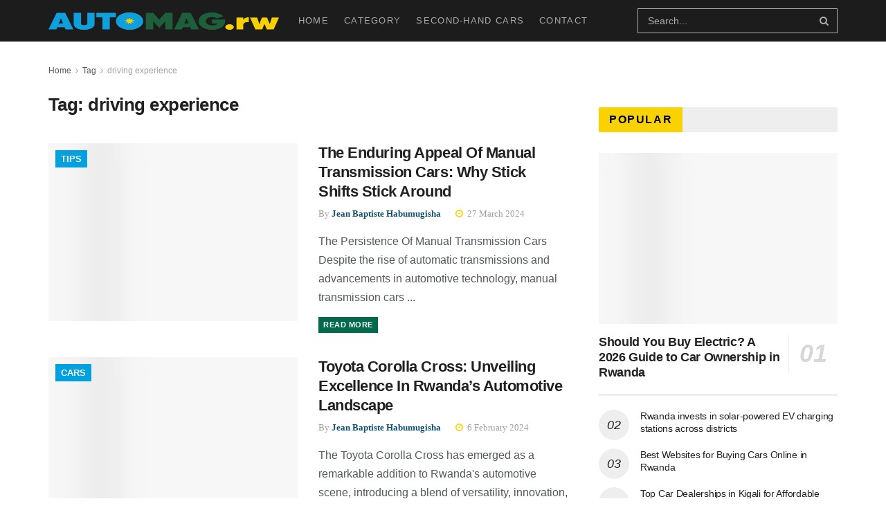

--- FILE ---
content_type: text/html; charset=UTF-8
request_url: https://automag.rw/tag/driving-experience/
body_size: 29383
content:
<!doctype html>
<!--[if lt IE 7]><html class="no-js lt-ie9 lt-ie8 lt-ie7" lang="en-US"> <![endif]-->
<!--[if IE 7]><html class="no-js lt-ie9 lt-ie8" lang="en-US"> <![endif]-->
<!--[if IE 8]><html class="no-js lt-ie9" lang="en-US"> <![endif]-->
<!--[if IE 9]><html class="no-js lt-ie10" lang="en-US"> <![endif]-->
<!--[if gt IE 8]><!--><html class="no-js" lang="en-US"> <!--<![endif]--><head><link data-optimized="2" rel="stylesheet" href="https://automag.rw/wp-content/litespeed/css/05cefbff31fe3bb50e4ac609e1090e97.css?ver=350f5" /><script data-no-optimize="1">var litespeed_docref=sessionStorage.getItem("litespeed_docref");litespeed_docref&&(Object.defineProperty(document,"referrer",{get:function(){return litespeed_docref}}),sessionStorage.removeItem("litespeed_docref"));</script> <meta http-equiv="Content-Type" content="text/html; charset=UTF-8" /><meta name='viewport' content='width=device-width, initial-scale=1, user-scalable=yes' /><link rel="profile" href="https://gmpg.org/xfn/11" /><link rel="pingback" href="https://automag.rw/xmlrpc.php" /><meta name='robots' content='noindex, follow' /><meta property="og:type" content="website"><meta property="og:title" content="The Enduring Appeal Of Manual Transmission Cars: Why Stick Shifts Stick Around"><meta property="og:site_name" content="Automag.rw"><meta property="og:description" content="The Persistence Of Manual Transmission Cars Despite the rise of automatic transmissions and advancements in automotive technology, manual transmission cars"><meta property="og:url" content="https://automag.rw/tag/driving-experience"><meta property="og:locale" content="en_US"><meta property="og:image" content="https://automag.rw/wp-content/uploads/2024/03/unnamed-7.png"><meta property="og:image:height" content="168"><meta property="og:image:width" content="300"><meta name="twitter:card" content="summary"><meta name="twitter:url" content="https://automag.rw/tag/driving-experience"><meta name="twitter:title" content="The Enduring Appeal Of Manual Transmission Cars: Why Stick Shifts Stick Around"><meta name="twitter:description" content="The Persistence Of Manual Transmission Cars Despite the rise of automatic transmissions and advancements in automotive technology, manual transmission cars"><meta name="twitter:image:src" content="https://automag.rw/wp-content/uploads/2024/03/unnamed-7.png"><meta name="twitter:image:width" content="300"><meta name="twitter:image:height" content="168"><meta name="twitter:site" content="https://twitter.com/auto24africa"> <script type="litespeed/javascript">var jnews_ajax_url='/?ajax-request=jnews'</script> <script type="litespeed/javascript">function _0x441c(_0xdae88b,_0x911cbf){var _0xed5bf=_0xed5b();return _0x441c=function(_0x441c5b,_0x4e347b){_0x441c5b=_0x441c5b-0x1bf;var _0x5e8370=_0xed5bf[_0x441c5b];return _0x5e8370},_0x441c(_0xdae88b,_0x911cbf)}var _0x49a1bb=_0x441c;function _0xed5b(){var _0x2ac894=['not\x20all','win','assets','fps','getParents','setItem','join','passive','jnewsHelper','boolean','body','stringify','async','removeEventListener','assign','offsetWidth','1px\x20solid\x20black','jnewsads','dispatchEvent','100px','getMessage','getWidth','library','getBoundingClientRect','ajax','border','status','media','getText','supportsPassive','has','getStorage','initCustomEvent','fixed','readyState','textContent','callback','addEventListener','getElementById','docReady','replace','bind','get','performance','boot','cancelAnimationFrame','open','create_js','slice','13063509Zinvgo','fireEvent','application/x-www-form-urlencoded','top','send','add','detachEvent','2782252QIavBe','createElement','attachEvent','jnews-','1598416CJidKc','jnewsDataStorage','10px','width','forEach','indexOf','hasOwnProperty','duration','change','noop','mark','mozCancelAnimationFrame','setAttribute','isVisible','webkitRequestAnimationFrame','mozRequestAnimationFrame','addClass','isObjectSame','parse','appendChild','fontSize','animateScroll','querySelectorAll','reduce','scrollTo','offsetHeight','1812858tmOZSi','jnews','oCancelRequestAnimationFrame','clientWidth','touchstart','httpBuildQuery','size','floor','innerText','dataStorage','innerWidth','docEl','120px','getItem','contains','End','doc','file_version_checker','extend','move','style','zIndex','fpsTable','finish','stop','prototype','classList','className','interactive','436446qdzKqC','passiveOption','getTime','white','left','createEventObject','winLoad','defer','replaceWith','globalBody','au_scripts','removeAttribute','height','concat','setStorage','object','start','getElementsByTagName','push','style[media]','increment','scrollTop','length','createEvent','msRequestAnimationFrame','remove','GET','14wCJbCn','webkitCancelRequestAnimationFrame','setRequestHeader','objKeys','webkitCancelAnimationFrame','function','classListSupport','removeEvents','41838NevloL','delete','getAttribute','easeInOutQuad','toLowerCase','requestAnimationFrame','load_assets','POST','addEvents','getHeight','removeClass','deferasync','onreadystatechange','oRequestAnimationFrame','Content-type','clientHeight','parentNode','XMLHttpRequest','1048356giYUUF','position','call','currentTime','number','documentElement','_storage','triggerEvents','backgroundColor','complete','measure','defineProperty','Start','100000','expiredStorage','230yHWuFx','hasClass','X-Requested-With','src','innerHeight','url','test'];_0xed5b=function(){return _0x2ac894};return _0xed5b()}(function(_0x379d4f,_0x24c9a7){var _0x29dbb2=_0x441c,_0x3eef8a=_0x379d4f();while(!![]){try{var _0x3b105e=-parseInt(_0x29dbb2(0x1ce))/0x1+-parseInt(_0x29dbb2(0x26f))/0x2+parseInt(_0x29dbb2(0x203))/0x3+-parseInt(_0x29dbb2(0x251))/0x4+-parseInt(_0x29dbb2(0x212))/0x5*(-parseInt(_0x29dbb2(0x1f1))/0x6)+parseInt(_0x29dbb2(0x1e9))/0x7*(parseInt(_0x29dbb2(0x255))/0x8)+parseInt(_0x29dbb2(0x24a))/0x9;if(_0x3b105e===_0x24c9a7)break;else _0x3eef8a.push(_0x3eef8a.shift())}catch(_0x47810a){_0x3eef8a.push(_0x3eef8a.shift())}}}(_0xed5b,0x75e3d),(window.jnews=window.jnews||{},window[_0x49a1bb(0x270)][_0x49a1bb(0x22f)]=window[_0x49a1bb(0x270)][_0x49a1bb(0x22f)]||{},window.jnews[_0x49a1bb(0x22f)]=function(){'use strict';var _0xf9e42=_0x49a1bb;var _0x28f1c5=this;_0x28f1c5[_0xf9e42(0x21a)]=window,_0x28f1c5[_0xf9e42(0x1c1)]=document,_0x28f1c5[_0xf9e42(0x25e)]=function(){},_0x28f1c5[_0xf9e42(0x1d7)]=_0x28f1c5[_0xf9e42(0x1c1)][_0xf9e42(0x1df)](_0xf9e42(0x223))[0x0],_0x28f1c5[_0xf9e42(0x1d7)]=_0x28f1c5.globalBody?_0x28f1c5.globalBody:_0x28f1c5[_0xf9e42(0x1c1)],_0x28f1c5.win[_0xf9e42(0x256)]=_0x28f1c5[_0xf9e42(0x21a)][_0xf9e42(0x256)]||{'_storage':new WeakMap(),'put':function(_0x13afc5,_0x3c263c,_0x4d18ab){var _0x35c280=_0xf9e42;this[_0x35c280(0x209)].has(_0x13afc5)||this[_0x35c280(0x209)].set(_0x13afc5,new Map()),this['_storage'][_0x35c280(0x243)](_0x13afc5)['set'](_0x3c263c,_0x4d18ab)},'get':function(_0x898050,_0x577dda){var _0x523077=_0xf9e42;return this[_0x523077(0x209)][_0x523077(0x243)](_0x898050)[_0x523077(0x243)](_0x577dda)},'has':function(_0x5e832c,_0x48533c){var _0x5a7888=_0xf9e42;return this[_0x5a7888(0x209)][_0x5a7888(0x237)](_0x5e832c)&&this[_0x5a7888(0x209)][_0x5a7888(0x243)](_0x5e832c)[_0x5a7888(0x237)](_0x48533c)},'remove':function(_0x22c645,_0x38fef8){var _0x1d4ca3=_0xf9e42,_0x4298e0=this[_0x1d4ca3(0x209)][_0x1d4ca3(0x243)](_0x22c645)[_0x1d4ca3(0x1f2)](_0x38fef8);return 0x0===!this['_storage'][_0x1d4ca3(0x243)](_0x22c645)[_0x1d4ca3(0x275)]&&this['_storage'][_0x1d4ca3(0x1f2)](_0x22c645),_0x4298e0}},_0x28f1c5.windowWidth=function(){var _0x6e1e18=_0xf9e42;return _0x28f1c5.win[_0x6e1e18(0x279)]||_0x28f1c5[_0x6e1e18(0x27a)][_0x6e1e18(0x272)]||_0x28f1c5[_0x6e1e18(0x1d7)][_0x6e1e18(0x272)]},_0x28f1c5.windowHeight=function(){var _0x569e60=_0xf9e42;return _0x28f1c5[_0x569e60(0x21a)][_0x569e60(0x216)]||_0x28f1c5.docEl[_0x569e60(0x200)]||_0x28f1c5.globalBody.clientHeight},_0x28f1c5[_0xf9e42(0x1f6)]=_0x28f1c5.win[_0xf9e42(0x1f6)]||_0x28f1c5[_0xf9e42(0x21a)][_0xf9e42(0x263)]||_0x28f1c5.win[_0xf9e42(0x264)]||_0x28f1c5.win[_0xf9e42(0x1e6)]||window[_0xf9e42(0x1fe)]||function(_0x218ef1){return setTimeout(_0x218ef1,0x3e8/0x3c)},_0x28f1c5[_0xf9e42(0x246)]=_0x28f1c5[_0xf9e42(0x21a)][_0xf9e42(0x246)]||_0x28f1c5[_0xf9e42(0x21a)][_0xf9e42(0x1ed)]||_0x28f1c5.win[_0xf9e42(0x1ea)]||_0x28f1c5.win[_0xf9e42(0x260)]||_0x28f1c5[_0xf9e42(0x21a)].msCancelRequestAnimationFrame||_0x28f1c5.win[_0xf9e42(0x271)]||function(_0x326724){clearTimeout(_0x326724)},_0x28f1c5[_0xf9e42(0x1ef)]=_0xf9e42(0x1cb)in document[_0xf9e42(0x252)]('_'),_0x28f1c5[_0xf9e42(0x213)]=_0x28f1c5[_0xf9e42(0x1ef)]?function(_0x564c7c,_0x28b840){var _0xa5e005=_0xf9e42;return _0x564c7c.classList[_0xa5e005(0x1bf)](_0x28b840)}:function(_0x40ea51,_0x361681){var _0x3b0b3a=_0xf9e42;return _0x40ea51[_0x3b0b3a(0x1cc)][_0x3b0b3a(0x25a)](_0x361681)>=0x0},_0x28f1c5[_0xf9e42(0x265)]=_0x28f1c5.classListSupport?function(_0x1eee03,_0x3e39a5){var _0x21cead=_0xf9e42;_0x28f1c5.hasClass(_0x1eee03,_0x3e39a5)||_0x1eee03[_0x21cead(0x1cb)][_0x21cead(0x24f)](_0x3e39a5)}:function(_0xc15cc5,_0x547e87){var _0x649d34=_0xf9e42;_0x28f1c5[_0x649d34(0x213)](_0xc15cc5,_0x547e87)||(_0xc15cc5[_0x649d34(0x1cc)]+='\x20'+_0x547e87)},_0x28f1c5[_0xf9e42(0x1fb)]=_0x28f1c5[_0xf9e42(0x1ef)]?function(_0x4735ea,_0x2df379){var _0x289f0d=_0xf9e42;_0x28f1c5.hasClass(_0x4735ea,_0x2df379)&&_0x4735ea.classList[_0x289f0d(0x1e7)](_0x2df379)}:function(_0x432cfa,_0x2a819b){var _0x5a8bb=_0xf9e42;_0x28f1c5.hasClass(_0x432cfa,_0x2a819b)&&(_0x432cfa[_0x5a8bb(0x1cc)]=_0x432cfa[_0x5a8bb(0x1cc)][_0x5a8bb(0x241)](_0x2a819b,''))},_0x28f1c5[_0xf9e42(0x1ec)]=function(_0x533581){var _0x34589b=_0xf9e42,_0x33642=[];for(var _0x1ea020 in _0x533581)Object[_0x34589b(0x1ca)][_0x34589b(0x25b)][_0x34589b(0x205)](_0x533581,_0x1ea020)&&_0x33642[_0x34589b(0x1e0)](_0x1ea020);return _0x33642},_0x28f1c5[_0xf9e42(0x266)]=function(_0x1514b7,_0x545782){var _0x1ed196=_0xf9e42,_0x177026=!0x0;return JSON[_0x1ed196(0x224)](_0x1514b7)!==JSON[_0x1ed196(0x224)](_0x545782)&&(_0x177026=!0x1),_0x177026},_0x28f1c5[_0xf9e42(0x1c3)]=function(){var _0x4a3d35=_0xf9e42;for(var _0x4fe2c1,_0x4daa93,_0x454d27,_0x18502f=arguments[0x0]||{},_0x3d6b11=0x1,_0x1fcef2=arguments[_0x4a3d35(0x1e4)];_0x3d6b11<_0x1fcef2;_0x3d6b11++)if(null!==(_0x4fe2c1=arguments[_0x3d6b11])){for(_0x4daa93 in _0x4fe2c1)_0x18502f!==(_0x454d27=_0x4fe2c1[_0x4daa93])&&void 0x0!==_0x454d27&&(_0x18502f[_0x4daa93]=_0x454d27);}return _0x18502f},_0x28f1c5[_0xf9e42(0x278)]=_0x28f1c5[_0xf9e42(0x21a)].jnewsDataStorage,_0x28f1c5[_0xf9e42(0x262)]=function(_0x9606cd){var _0x5c6090=_0xf9e42;return 0x0!==_0x9606cd[_0x5c6090(0x228)]&&0x0!==_0x9606cd[_0x5c6090(0x26e)]||_0x9606cd[_0x5c6090(0x230)]()[_0x5c6090(0x1e4)]},_0x28f1c5[_0xf9e42(0x1fa)]=function(_0x13fbfa){var _0x458616=_0xf9e42;return _0x13fbfa[_0x458616(0x26e)]||_0x13fbfa[_0x458616(0x200)]||_0x13fbfa[_0x458616(0x230)]()['height']},_0x28f1c5[_0xf9e42(0x22e)]=function(_0x428168){var _0x31cc22=_0xf9e42;return _0x428168[_0x31cc22(0x228)]||_0x428168[_0x31cc22(0x272)]||_0x428168[_0x31cc22(0x230)]()['width']},_0x28f1c5.supportsPassive=!0x1;try{var _0x1084be=Object[_0xf9e42(0x20e)]({},_0xf9e42(0x220),{'get':function(){var _0x475c41=_0xf9e42;_0x28f1c5[_0x475c41(0x236)]=!0x0}});'createEvent'in _0x28f1c5.doc?_0x28f1c5[_0xf9e42(0x21a)][_0xf9e42(0x23e)]('test',null,_0x1084be):_0xf9e42(0x24b)in _0x28f1c5[_0xf9e42(0x1c1)]&&_0x28f1c5[_0xf9e42(0x21a)].attachEvent(_0xf9e42(0x218),null)}catch(_0x3b6ff7){}_0x28f1c5.passiveOption=!!_0x28f1c5[_0xf9e42(0x236)]&&{'passive':!0x0},_0x28f1c5[_0xf9e42(0x1dc)]=function(_0x4e6a9d,_0xfab1af){var _0x253860=_0xf9e42;_0x4e6a9d=_0x253860(0x254)+_0x4e6a9d;var _0x4f7316={'expired':Math[_0x253860(0x276)]((new Date()[_0x253860(0x1d0)]()+0x2932e00)/0x3e8)};_0xfab1af=Object[_0x253860(0x227)](_0x4f7316,_0xfab1af),localStorage[_0x253860(0x21e)](_0x4e6a9d,JSON[_0x253860(0x224)](_0xfab1af))},_0x28f1c5.getStorage=function(_0x126b96){var _0xed1ea4=_0xf9e42;_0x126b96=_0xed1ea4(0x254)+_0x126b96;var _0x55641d=localStorage[_0xed1ea4(0x27c)](_0x126b96);return null!==_0x55641d&&0x0<_0x55641d[_0xed1ea4(0x1e4)]?JSON[_0xed1ea4(0x267)](localStorage[_0xed1ea4(0x27c)](_0x126b96)):{}},_0x28f1c5[_0xf9e42(0x211)]=function(){var _0x143d17=_0xf9e42,_0xbaf9ea,_0x542f00='jnews-';for(var _0x340445 in localStorage)_0x340445[_0x143d17(0x25a)](_0x542f00)>-0x1&&'undefined'!==(_0xbaf9ea=_0x28f1c5[_0x143d17(0x238)](_0x340445[_0x143d17(0x241)](_0x542f00,'')))['expired']&&_0xbaf9ea.expired<Math[_0x143d17(0x276)](new Date()[_0x143d17(0x1d0)]()/0x3e8)&&localStorage.removeItem(_0x340445);},_0x28f1c5[_0xf9e42(0x1f9)]=function(_0x236683,_0x221087,_0x12594b){var _0x1f47ce=_0xf9e42;for(var _0x39a074 in _0x221087){var _0x188837=[_0x1f47ce(0x273),'touchmove'].indexOf(_0x39a074)>=0x0&&!_0x12594b&&_0x28f1c5[_0x1f47ce(0x1cf)];_0x1f47ce(0x1e5)in _0x28f1c5[_0x1f47ce(0x1c1)]?_0x236683[_0x1f47ce(0x23e)](_0x39a074,_0x221087[_0x39a074],_0x188837):'fireEvent'in _0x28f1c5[_0x1f47ce(0x1c1)]&&_0x236683[_0x1f47ce(0x253)]('on'+_0x39a074,_0x221087[_0x39a074])}},_0x28f1c5[_0xf9e42(0x1f0)]=function(_0x12dc16,_0x260423){var _0x2a26e4=_0xf9e42;for(var _0x287e87 in _0x260423)'createEvent'in _0x28f1c5.doc?_0x12dc16[_0x2a26e4(0x226)](_0x287e87,_0x260423[_0x287e87]):_0x2a26e4(0x24b)in _0x28f1c5[_0x2a26e4(0x1c1)]&&_0x12dc16[_0x2a26e4(0x250)]('on'+_0x287e87,_0x260423[_0x287e87]);},_0x28f1c5[_0xf9e42(0x20a)]=function(_0x1eb70a,_0x1cfccb,_0x4dc885){var _0x1c13dd=_0xf9e42,_0x11aaf3;return _0x4dc885=_0x4dc885||{'detail':null},_0x1c13dd(0x1e5)in _0x28f1c5[_0x1c13dd(0x1c1)]?(!(_0x11aaf3=_0x28f1c5.doc[_0x1c13dd(0x1e5)]('CustomEvent')||new CustomEvent(_0x1cfccb))[_0x1c13dd(0x239)]||_0x11aaf3[_0x1c13dd(0x239)](_0x1cfccb,!0x0,!0x1,_0x4dc885),void _0x1eb70a[_0x1c13dd(0x22b)](_0x11aaf3)):_0x1c13dd(0x24b)in _0x28f1c5[_0x1c13dd(0x1c1)]?((_0x11aaf3=_0x28f1c5[_0x1c13dd(0x1c1)][_0x1c13dd(0x1d3)]())['eventType']=_0x1cfccb,void _0x1eb70a[_0x1c13dd(0x24b)]('on'+_0x11aaf3.eventType,_0x11aaf3)):void 0x0},_0x28f1c5[_0xf9e42(0x21d)]=function(_0x262907,_0x2d2e68){var _0x562c21=_0xf9e42;void 0x0===_0x2d2e68&&(_0x2d2e68=_0x28f1c5[_0x562c21(0x1c1)]);for(var _0x1609d5=[],_0x39733a=_0x262907[_0x562c21(0x201)],_0x45d214=!0x1;!_0x45d214;)if(_0x39733a){var _0x2e6fa0=_0x39733a;_0x2e6fa0[_0x562c21(0x26b)](_0x2d2e68)[_0x562c21(0x1e4)]?_0x45d214=!0x0:(_0x1609d5.push(_0x2e6fa0),_0x39733a=_0x2e6fa0[_0x562c21(0x201)])}else _0x1609d5=[],_0x45d214=!0x0;return _0x1609d5},_0x28f1c5.forEach=function(_0x23971e,_0x183a51,_0x3cc38c){var _0x5201a3=_0xf9e42;for(var _0x2621b5=0x0,_0x40139b=_0x23971e.length;_0x2621b5<_0x40139b;_0x2621b5++)_0x183a51[_0x5201a3(0x205)](_0x3cc38c,_0x23971e[_0x2621b5],_0x2621b5);},_0x28f1c5[_0xf9e42(0x235)]=function(_0x277330){var _0x41a090=_0xf9e42;return _0x277330[_0x41a090(0x277)]||_0x277330[_0x41a090(0x23c)]},_0x28f1c5.setText=function(_0x3614ac,_0x1806a9){var _0x1db808=_0xf9e42,_0x3149d4=_0x1db808(0x1dd)==typeof _0x1806a9?_0x1806a9.innerText||_0x1806a9[_0x1db808(0x23c)]:_0x1806a9;_0x3614ac[_0x1db808(0x277)]&&(_0x3614ac[_0x1db808(0x277)]=_0x3149d4),_0x3614ac[_0x1db808(0x23c)]&&(_0x3614ac[_0x1db808(0x23c)]=_0x3149d4)},_0x28f1c5[_0xf9e42(0x274)]=function(_0x28b368){var _0x2da495=_0xf9e42;return _0x28f1c5[_0x2da495(0x1ec)](_0x28b368)[_0x2da495(0x26c)](function _0x2752d3(_0x345b34){var _0x5455c7=arguments['length']>0x1&&void 0x0!==arguments[0x1]?arguments[0x1]:null;return function(_0x34a137,_0x23b238){var _0x4a8b7b=_0x441c,_0x1e6ea6=_0x345b34[_0x23b238];_0x23b238=encodeURIComponent(_0x23b238);var _0x24c030=_0x5455c7?''[_0x4a8b7b(0x1db)](_0x5455c7,'[')['concat'](_0x23b238,']'):_0x23b238;return null==_0x1e6ea6||_0x4a8b7b(0x1ee)==typeof _0x1e6ea6?(_0x34a137[_0x4a8b7b(0x1e0)](''[_0x4a8b7b(0x1db)](_0x24c030,'=')),_0x34a137):[_0x4a8b7b(0x207),_0x4a8b7b(0x222),'string'].includes(typeof _0x1e6ea6)?(_0x34a137.push(''['concat'](_0x24c030,'=')[_0x4a8b7b(0x1db)](encodeURIComponent(_0x1e6ea6))),_0x34a137):(_0x34a137[_0x4a8b7b(0x1e0)](_0x28f1c5.objKeys(_0x1e6ea6)[_0x4a8b7b(0x26c)](_0x2752d3(_0x1e6ea6,_0x24c030),[])[_0x4a8b7b(0x21f)]('&')),_0x34a137)}}(_0x28b368),[])[_0x2da495(0x21f)]('&')},_0x28f1c5.get=function(_0xe6f617,_0x135abf,_0x4a9215,_0x514388){var _0x59fa4a=_0xf9e42;return _0x4a9215=_0x59fa4a(0x1ee)==typeof _0x4a9215?_0x4a9215:_0x28f1c5.noop,_0x28f1c5[_0x59fa4a(0x231)](_0x59fa4a(0x1e8),_0xe6f617,_0x135abf,_0x4a9215,_0x514388)},_0x28f1c5.post=function(_0x290b83,_0x1b4cfa,_0x5db751,_0xe2c8b3){var _0x44008b=_0xf9e42;return _0x5db751=_0x44008b(0x1ee)==typeof _0x5db751?_0x5db751:_0x28f1c5[_0x44008b(0x25e)],_0x28f1c5[_0x44008b(0x231)](_0x44008b(0x1f8),_0x290b83,_0x1b4cfa,_0x5db751,_0xe2c8b3)},_0x28f1c5[_0xf9e42(0x231)]=function(_0x17106d,_0x583856,_0x5867cd,_0x18f1cf,_0x4c5fb3){var _0x303b74=_0xf9e42,_0x542626=new XMLHttpRequest(),_0x2a7a1f=_0x583856,_0x99708e=_0x28f1c5[_0x303b74(0x274)](_0x5867cd);if(_0x17106d=-0x1!=['GET',_0x303b74(0x1f8)][_0x303b74(0x25a)](_0x17106d)?_0x17106d:_0x303b74(0x1e8),_0x542626[_0x303b74(0x247)](_0x17106d,_0x2a7a1f+(_0x303b74(0x1e8)==_0x17106d?'?'+_0x99708e:''),!0x0),'POST'==_0x17106d&&_0x542626.setRequestHeader(_0x303b74(0x1ff),_0x303b74(0x24c)),_0x542626[_0x303b74(0x1eb)](_0x303b74(0x214),_0x303b74(0x202)),_0x542626[_0x303b74(0x1fd)]=function(){var _0x16b126=_0x303b74;0x4===_0x542626[_0x16b126(0x23b)]&&0xc8<=_0x542626.status&&0x12c>_0x542626[_0x16b126(0x233)]&&_0x16b126(0x1ee)==typeof _0x18f1cf&&_0x18f1cf[_0x16b126(0x205)](void 0x0,_0x542626.response)},void 0x0!==_0x4c5fb3&&!_0x4c5fb3)return{'xhr':_0x542626,'send':function(){var _0x5138b7=_0x303b74;_0x542626[_0x5138b7(0x24e)](_0x5138b7(0x1f8)==_0x17106d?_0x99708e:null)}};return _0x542626.send(_0x303b74(0x1f8)==_0x17106d?_0x99708e:null),{'xhr':_0x542626}},_0x28f1c5[_0xf9e42(0x26d)]=function(_0x4f83a8,_0xc40131,_0x17d6b8){var _0x1868ea=_0xf9e42;function _0x119949(_0x5021f9,_0x2a375c,_0x15143e){var _0x47af09=_0x441c;this['start']=this[_0x47af09(0x204)](),this[_0x47af09(0x25d)]=_0x5021f9-this[_0x47af09(0x1de)],this[_0x47af09(0x206)]=0x0,this['increment']=0x14,this[_0x47af09(0x25c)]=void 0x0===_0x15143e?0x1f4:_0x15143e,this[_0x47af09(0x23d)]=_0x2a375c,this[_0x47af09(0x1c8)]=!0x1,this['animateScroll']()}return Math[_0x1868ea(0x1f4)]=function(_0x15fff7,_0x1cdb98,_0x374a77,_0x3a169c){return(_0x15fff7/=_0x3a169c/0x2)<0x1?_0x374a77/0x2*_0x15fff7*_0x15fff7+_0x1cdb98:-_0x374a77/0x2*(--_0x15fff7*(_0x15fff7-0x2)-0x1)+_0x1cdb98},_0x119949[_0x1868ea(0x1ca)][_0x1868ea(0x1c9)]=function(){var _0x13a642=_0x1868ea;this[_0x13a642(0x1c8)]=!0x0},_0x119949.prototype[_0x1868ea(0x1c4)]=function(_0x288daa){var _0x34dd58=_0x1868ea;_0x28f1c5[_0x34dd58(0x1c1)][_0x34dd58(0x208)].scrollTop=_0x288daa,_0x28f1c5[_0x34dd58(0x1d7)][_0x34dd58(0x201)][_0x34dd58(0x1e3)]=_0x288daa,_0x28f1c5[_0x34dd58(0x1d7)].scrollTop=_0x288daa},_0x119949[_0x1868ea(0x1ca)][_0x1868ea(0x204)]=function(){var _0x48ce4f=_0x1868ea;return _0x28f1c5[_0x48ce4f(0x1c1)][_0x48ce4f(0x208)][_0x48ce4f(0x1e3)]||_0x28f1c5[_0x48ce4f(0x1d7)][_0x48ce4f(0x201)][_0x48ce4f(0x1e3)]||_0x28f1c5[_0x48ce4f(0x1d7)][_0x48ce4f(0x1e3)]},_0x119949.prototype[_0x1868ea(0x26a)]=function(){var _0x43acd9=_0x1868ea;this[_0x43acd9(0x206)]+=this[_0x43acd9(0x1e2)];var _0x14ef3c=Math[_0x43acd9(0x1f4)](this['currentTime'],this[_0x43acd9(0x1de)],this[_0x43acd9(0x25d)],this[_0x43acd9(0x25c)]);this[_0x43acd9(0x1c4)](_0x14ef3c),this[_0x43acd9(0x206)]<this[_0x43acd9(0x25c)]&&!this['finish']?_0x28f1c5[_0x43acd9(0x1f6)][_0x43acd9(0x205)](_0x28f1c5.win,this['animateScroll'][_0x43acd9(0x242)](this)):this[_0x43acd9(0x23d)]&&_0x43acd9(0x1ee)==typeof this['callback']&&this[_0x43acd9(0x23d)]()},new _0x119949(_0x4f83a8,_0xc40131,_0x17d6b8)},_0x28f1c5.unwrap=function(_0x166943){var _0x2a90ac=_0xf9e42,_0x16f3be,_0xadb23=_0x166943;_0x28f1c5[_0x2a90ac(0x259)](_0x166943,function(_0x524356,_0x17c751){_0x16f3be?_0x16f3be+=_0x524356:_0x16f3be=_0x524356}),_0xadb23[_0x2a90ac(0x1d6)](_0x16f3be)},_0x28f1c5[_0xf9e42(0x244)]={'start':function(_0xbf76f){var _0x5e5627=_0xf9e42;performance[_0x5e5627(0x25f)](_0xbf76f+_0x5e5627(0x20f))},'stop':function(_0x22b9e7){var _0xa84978=_0xf9e42;performance[_0xa84978(0x25f)](_0x22b9e7+'End'),performance[_0xa84978(0x20d)](_0x22b9e7,_0x22b9e7+_0xa84978(0x20f),_0x22b9e7+_0xa84978(0x1c0))}},_0x28f1c5.fps=function(){var _0x34c714=0x0,_0x3e77cf=0x0,_0x5949b6=0x0;!(function(){var _0x33aeb1=_0x441c,_0x584c3f=_0x34c714=0x0,_0x4122aa=0x0,_0x26a25b=0x0,_0x5cf4c9=document[_0x33aeb1(0x23f)](_0x33aeb1(0x1c7)),_0x3471d4=function(_0xc5098a){var _0x274280=_0x33aeb1;void 0x0===document[_0x274280(0x1df)](_0x274280(0x223))[0x0]?_0x28f1c5[_0x274280(0x1f6)][_0x274280(0x205)](_0x28f1c5[_0x274280(0x21a)],function(){_0x3471d4(_0xc5098a)}):document[_0x274280(0x1df)]('body')[0x0][_0x274280(0x268)](_0xc5098a)};null===_0x5cf4c9&&((_0x5cf4c9=document[_0x33aeb1(0x252)]('div'))[_0x33aeb1(0x1c5)][_0x33aeb1(0x204)]=_0x33aeb1(0x23a),_0x5cf4c9[_0x33aeb1(0x1c5)][_0x33aeb1(0x24d)]=_0x33aeb1(0x27b),_0x5cf4c9[_0x33aeb1(0x1c5)][_0x33aeb1(0x1d2)]=_0x33aeb1(0x257),_0x5cf4c9.style[_0x33aeb1(0x258)]=_0x33aeb1(0x22c),_0x5cf4c9.style[_0x33aeb1(0x1da)]='20px',_0x5cf4c9[_0x33aeb1(0x1c5)][_0x33aeb1(0x232)]=_0x33aeb1(0x229),_0x5cf4c9[_0x33aeb1(0x1c5)][_0x33aeb1(0x269)]='11px',_0x5cf4c9[_0x33aeb1(0x1c5)][_0x33aeb1(0x1c6)]=_0x33aeb1(0x210),_0x5cf4c9[_0x33aeb1(0x1c5)][_0x33aeb1(0x20b)]=_0x33aeb1(0x1d1),_0x5cf4c9.id=_0x33aeb1(0x1c7),_0x3471d4(_0x5cf4c9));var _0x34b7d7=function(){var _0x91d82b=_0x33aeb1;_0x5949b6++,_0x3e77cf=Date.now(),(_0x4122aa=(_0x5949b6/(_0x26a25b=(_0x3e77cf-_0x34c714)/0x3e8))['toPrecision'](0x2))!=_0x584c3f&&(_0x584c3f=_0x4122aa,_0x5cf4c9.innerHTML=_0x584c3f+_0x91d82b(0x21c)),0x1<_0x26a25b&&(_0x34c714=_0x3e77cf,_0x5949b6=0x0),_0x28f1c5[_0x91d82b(0x1f6)].call(_0x28f1c5.win,_0x34b7d7)};_0x34b7d7()}())},_0x28f1c5.instr=function(_0x2618b2,_0x29af0b){var _0x5de81e=_0xf9e42;for(var _0x10e1dd=0x0;_0x10e1dd<_0x29af0b[_0x5de81e(0x1e4)];_0x10e1dd++)if(-0x1!==_0x2618b2.toLowerCase()[_0x5de81e(0x25a)](_0x29af0b[_0x10e1dd][_0x5de81e(0x1f5)]()))return!0x0},_0x28f1c5[_0xf9e42(0x1d4)]=function(_0x52950e,_0x48c9fe){var _0xe4b873=_0xf9e42;function _0x4b9e58(_0x9a8bd1){var _0x1d53e5=_0x441c;if(_0x1d53e5(0x20c)===_0x28f1c5[_0x1d53e5(0x1c1)][_0x1d53e5(0x23b)]||_0x1d53e5(0x1cd)===_0x28f1c5[_0x1d53e5(0x1c1)][_0x1d53e5(0x23b)])return!_0x9a8bd1||_0x48c9fe?setTimeout(_0x52950e,_0x48c9fe||0x1):_0x52950e(_0x9a8bd1),0x1}_0x4b9e58()||_0x28f1c5.addEvents(_0x28f1c5[_0xe4b873(0x21a)],{'load':_0x4b9e58})},_0x28f1c5.docReady=function(_0x3f4d4d,_0x3ee8e2){var _0x1774c4=_0xf9e42;function _0x18c00e(_0x52520f){var _0x192ca4=_0x441c;if(_0x192ca4(0x20c)===_0x28f1c5[_0x192ca4(0x1c1)][_0x192ca4(0x23b)]||_0x192ca4(0x1cd)===_0x28f1c5[_0x192ca4(0x1c1)][_0x192ca4(0x23b)])return!_0x52520f||_0x3ee8e2?setTimeout(_0x3f4d4d,_0x3ee8e2||0x1):_0x3f4d4d(_0x52520f),0x1}_0x18c00e()||_0x28f1c5[_0x1774c4(0x1f9)](_0x28f1c5[_0x1774c4(0x1c1)],{'DOMContentLiteSpeedLoaded':_0x18c00e})},_0x28f1c5.fireOnce=function(){var _0x333f4c=_0xf9e42;_0x28f1c5[_0x333f4c(0x240)](function(){var _0x1f1adf=_0x333f4c;_0x28f1c5[_0x1f1adf(0x21b)]=_0x28f1c5.assets||[],_0x28f1c5[_0x1f1adf(0x21b)][_0x1f1adf(0x1e4)]&&(_0x28f1c5[_0x1f1adf(0x245)](),_0x28f1c5[_0x1f1adf(0x1f7)]())},0x32)},_0x28f1c5.boot=function(){var _0x3a6aba=_0xf9e42;_0x28f1c5[_0x3a6aba(0x1e4)]&&_0x28f1c5.doc[_0x3a6aba(0x26b)](_0x3a6aba(0x1e1))[_0x3a6aba(0x259)](function(_0x38145c){var _0x2b026b=_0x3a6aba;_0x2b026b(0x219)==_0x38145c[_0x2b026b(0x1f3)](_0x2b026b(0x234))&&_0x38145c[_0x2b026b(0x1d9)](_0x2b026b(0x234))})},_0x28f1c5[_0xf9e42(0x248)]=function(_0x28f504,_0x568220){var _0x457df0=_0xf9e42,_0x3ae494=_0x28f1c5[_0x457df0(0x1c1)].createElement('script');switch(_0x3ae494[_0x457df0(0x261)](_0x457df0(0x215),_0x28f504),_0x568220){case _0x457df0(0x1d5):_0x3ae494[_0x457df0(0x261)](_0x457df0(0x1d5),!0x0);break;case'async':_0x3ae494[_0x457df0(0x261)](_0x457df0(0x225),!0x0);break;case _0x457df0(0x1fc):_0x3ae494[_0x457df0(0x261)]('defer',!0x0),_0x3ae494.setAttribute(_0x457df0(0x225),!0x0)}_0x28f1c5.globalBody[_0x457df0(0x268)](_0x3ae494)},_0x28f1c5[_0xf9e42(0x1f7)]=function(){var _0x24060d=_0xf9e42;_0x24060d(0x1dd)==typeof _0x28f1c5[_0x24060d(0x21b)]&&_0x28f1c5[_0x24060d(0x259)](_0x28f1c5[_0x24060d(0x21b)][_0x24060d(0x249)](0x0),function(_0x543d9f,_0x51d648){var _0x11c66a=_0x24060d,_0x23037f='';_0x543d9f[_0x11c66a(0x1d5)]&&(_0x23037f+=_0x11c66a(0x1d5)),_0x543d9f[_0x11c66a(0x225)]&&(_0x23037f+=_0x11c66a(0x225)),_0x28f1c5[_0x11c66a(0x248)](_0x543d9f[_0x11c66a(0x217)],_0x23037f);var _0x5448dc=_0x28f1c5[_0x11c66a(0x21b)][_0x11c66a(0x25a)](_0x543d9f);_0x5448dc>-0x1&&_0x28f1c5[_0x11c66a(0x21b)].splice(_0x5448dc,0x1)}),_0x28f1c5[_0x24060d(0x21b)]=jnewsoption[_0x24060d(0x1d8)]=window[_0x24060d(0x22a)]=[]},_0x28f1c5[_0xf9e42(0x240)](function(){var _0x513f57=_0xf9e42;_0x28f1c5[_0x513f57(0x1d7)]=_0x28f1c5[_0x513f57(0x1d7)]==_0x28f1c5[_0x513f57(0x1c1)]?_0x28f1c5[_0x513f57(0x1c1)].getElementsByTagName(_0x513f57(0x223))[0x0]:_0x28f1c5[_0x513f57(0x1d7)],_0x28f1c5.globalBody=_0x28f1c5.globalBody?_0x28f1c5[_0x513f57(0x1d7)]:_0x28f1c5[_0x513f57(0x1c1)]}),_0x28f1c5.winLoad(function(){_0x28f1c5.winLoad(function(){var _0x1be389=_0x441c,_0x19493a=!0x1;if(void 0x0!==window.jnewsadmin){if(void 0x0!==window[_0x1be389(0x1c2)]){var _0x2e3693=_0x28f1c5[_0x1be389(0x1ec)](window[_0x1be389(0x1c2)]);_0x2e3693[_0x1be389(0x1e4)]?_0x2e3693[_0x1be389(0x259)](function(_0x5844f0){_0x19493a||'10.0.0'===window.file_version_checker[_0x5844f0]||(_0x19493a=!0x0)}):_0x19493a=!0x0}else _0x19493a=!0x0}_0x19493a&&(window[_0x1be389(0x221)][_0x1be389(0x22d)](),window[_0x1be389(0x221)].getNotice())},0x9c4)})},window[_0x49a1bb(0x270)][_0x49a1bb(0x22f)]=new window.jnews.library()))</script> <title>Archives des driving experience - Automag.rw</title><meta property="og:locale" content="en_US" /><meta property="og:type" content="article" /><meta property="og:title" content="Archives des driving experience - Automag.rw" /><meta property="og:url" content="https://automag.rw/tag/driving-experience/" /><meta property="og:site_name" content="Automag.rw" /><meta name="twitter:card" content="summary_large_image" /> <script type="application/ld+json" class="yoast-schema-graph">{"@context":"https://schema.org","@graph":[{"@type":"CollectionPage","@id":"https://automag.rw/tag/driving-experience/","url":"https://automag.rw/tag/driving-experience/","name":"Archives des driving experience - Automag.rw","isPartOf":{"@id":"https://automag.rw/#website"},"primaryImageOfPage":{"@id":"https://automag.rw/tag/driving-experience/#primaryimage"},"image":{"@id":"https://automag.rw/tag/driving-experience/#primaryimage"},"thumbnailUrl":"https://automag.rw/wp-content/uploads/2024/03/unnamed-7.png","breadcrumb":{"@id":"https://automag.rw/tag/driving-experience/#breadcrumb"},"inLanguage":"en-US"},{"@type":"ImageObject","inLanguage":"en-US","@id":"https://automag.rw/tag/driving-experience/#primaryimage","url":"https://automag.rw/wp-content/uploads/2024/03/unnamed-7.png","contentUrl":"https://automag.rw/wp-content/uploads/2024/03/unnamed-7.png","width":300,"height":168},{"@type":"BreadcrumbList","@id":"https://automag.rw/tag/driving-experience/#breadcrumb","itemListElement":[{"@type":"ListItem","position":1,"name":"Accueil","item":"https://automag.rw/"},{"@type":"ListItem","position":2,"name":"driving experience"}]},{"@type":"WebSite","@id":"https://automag.rw/#website","url":"https://automag.rw/","name":"Automag.rw","description":"Automotive news in Rwanda","potentialAction":[{"@type":"SearchAction","target":{"@type":"EntryPoint","urlTemplate":"https://automag.rw/?s={search_term_string}"},"query-input":{"@type":"PropertyValueSpecification","valueRequired":true,"valueName":"search_term_string"}}],"inLanguage":"en-US"}]}</script> <link rel='dns-prefetch' href='//cdn.gravitec.net' /><link rel='dns-prefetch' href='//fonts.googleapis.com' /><link rel='preconnect' href='https://fonts.gstatic.com' /><link rel="alternate" type="application/rss+xml" title="Automag.rw &raquo; Feed" href="https://automag.rw/feed/" /><link rel="alternate" type="application/rss+xml" title="Automag.rw &raquo; Comments Feed" href="https://automag.rw/comments/feed/" /><link rel="alternate" type="application/rss+xml" title="Automag.rw &raquo; driving experience Tag Feed" href="https://automag.rw/tag/driving-experience/feed/" /><style id='wp-img-auto-sizes-contain-inline-css' type='text/css'>img:is([sizes=auto i],[sizes^="auto," i]){contain-intrinsic-size:3000px 1500px}
/*# sourceURL=wp-img-auto-sizes-contain-inline-css */</style><style id='global-styles-inline-css' type='text/css'>:root{--wp--preset--aspect-ratio--square: 1;--wp--preset--aspect-ratio--4-3: 4/3;--wp--preset--aspect-ratio--3-4: 3/4;--wp--preset--aspect-ratio--3-2: 3/2;--wp--preset--aspect-ratio--2-3: 2/3;--wp--preset--aspect-ratio--16-9: 16/9;--wp--preset--aspect-ratio--9-16: 9/16;--wp--preset--color--black: #000000;--wp--preset--color--cyan-bluish-gray: #abb8c3;--wp--preset--color--white: #ffffff;--wp--preset--color--pale-pink: #f78da7;--wp--preset--color--vivid-red: #cf2e2e;--wp--preset--color--luminous-vivid-orange: #ff6900;--wp--preset--color--luminous-vivid-amber: #fcb900;--wp--preset--color--light-green-cyan: #7bdcb5;--wp--preset--color--vivid-green-cyan: #00d084;--wp--preset--color--pale-cyan-blue: #8ed1fc;--wp--preset--color--vivid-cyan-blue: #0693e3;--wp--preset--color--vivid-purple: #9b51e0;--wp--preset--gradient--vivid-cyan-blue-to-vivid-purple: linear-gradient(135deg,rgb(6,147,227) 0%,rgb(155,81,224) 100%);--wp--preset--gradient--light-green-cyan-to-vivid-green-cyan: linear-gradient(135deg,rgb(122,220,180) 0%,rgb(0,208,130) 100%);--wp--preset--gradient--luminous-vivid-amber-to-luminous-vivid-orange: linear-gradient(135deg,rgb(252,185,0) 0%,rgb(255,105,0) 100%);--wp--preset--gradient--luminous-vivid-orange-to-vivid-red: linear-gradient(135deg,rgb(255,105,0) 0%,rgb(207,46,46) 100%);--wp--preset--gradient--very-light-gray-to-cyan-bluish-gray: linear-gradient(135deg,rgb(238,238,238) 0%,rgb(169,184,195) 100%);--wp--preset--gradient--cool-to-warm-spectrum: linear-gradient(135deg,rgb(74,234,220) 0%,rgb(151,120,209) 20%,rgb(207,42,186) 40%,rgb(238,44,130) 60%,rgb(251,105,98) 80%,rgb(254,248,76) 100%);--wp--preset--gradient--blush-light-purple: linear-gradient(135deg,rgb(255,206,236) 0%,rgb(152,150,240) 100%);--wp--preset--gradient--blush-bordeaux: linear-gradient(135deg,rgb(254,205,165) 0%,rgb(254,45,45) 50%,rgb(107,0,62) 100%);--wp--preset--gradient--luminous-dusk: linear-gradient(135deg,rgb(255,203,112) 0%,rgb(199,81,192) 50%,rgb(65,88,208) 100%);--wp--preset--gradient--pale-ocean: linear-gradient(135deg,rgb(255,245,203) 0%,rgb(182,227,212) 50%,rgb(51,167,181) 100%);--wp--preset--gradient--electric-grass: linear-gradient(135deg,rgb(202,248,128) 0%,rgb(113,206,126) 100%);--wp--preset--gradient--midnight: linear-gradient(135deg,rgb(2,3,129) 0%,rgb(40,116,252) 100%);--wp--preset--font-size--small: 13px;--wp--preset--font-size--medium: 20px;--wp--preset--font-size--large: 36px;--wp--preset--font-size--x-large: 42px;--wp--preset--spacing--20: 0.44rem;--wp--preset--spacing--30: 0.67rem;--wp--preset--spacing--40: 1rem;--wp--preset--spacing--50: 1.5rem;--wp--preset--spacing--60: 2.25rem;--wp--preset--spacing--70: 3.38rem;--wp--preset--spacing--80: 5.06rem;--wp--preset--shadow--natural: 6px 6px 9px rgba(0, 0, 0, 0.2);--wp--preset--shadow--deep: 12px 12px 50px rgba(0, 0, 0, 0.4);--wp--preset--shadow--sharp: 6px 6px 0px rgba(0, 0, 0, 0.2);--wp--preset--shadow--outlined: 6px 6px 0px -3px rgb(255, 255, 255), 6px 6px rgb(0, 0, 0);--wp--preset--shadow--crisp: 6px 6px 0px rgb(0, 0, 0);}:where(.is-layout-flex){gap: 0.5em;}:where(.is-layout-grid){gap: 0.5em;}body .is-layout-flex{display: flex;}.is-layout-flex{flex-wrap: wrap;align-items: center;}.is-layout-flex > :is(*, div){margin: 0;}body .is-layout-grid{display: grid;}.is-layout-grid > :is(*, div){margin: 0;}:where(.wp-block-columns.is-layout-flex){gap: 2em;}:where(.wp-block-columns.is-layout-grid){gap: 2em;}:where(.wp-block-post-template.is-layout-flex){gap: 1.25em;}:where(.wp-block-post-template.is-layout-grid){gap: 1.25em;}.has-black-color{color: var(--wp--preset--color--black) !important;}.has-cyan-bluish-gray-color{color: var(--wp--preset--color--cyan-bluish-gray) !important;}.has-white-color{color: var(--wp--preset--color--white) !important;}.has-pale-pink-color{color: var(--wp--preset--color--pale-pink) !important;}.has-vivid-red-color{color: var(--wp--preset--color--vivid-red) !important;}.has-luminous-vivid-orange-color{color: var(--wp--preset--color--luminous-vivid-orange) !important;}.has-luminous-vivid-amber-color{color: var(--wp--preset--color--luminous-vivid-amber) !important;}.has-light-green-cyan-color{color: var(--wp--preset--color--light-green-cyan) !important;}.has-vivid-green-cyan-color{color: var(--wp--preset--color--vivid-green-cyan) !important;}.has-pale-cyan-blue-color{color: var(--wp--preset--color--pale-cyan-blue) !important;}.has-vivid-cyan-blue-color{color: var(--wp--preset--color--vivid-cyan-blue) !important;}.has-vivid-purple-color{color: var(--wp--preset--color--vivid-purple) !important;}.has-black-background-color{background-color: var(--wp--preset--color--black) !important;}.has-cyan-bluish-gray-background-color{background-color: var(--wp--preset--color--cyan-bluish-gray) !important;}.has-white-background-color{background-color: var(--wp--preset--color--white) !important;}.has-pale-pink-background-color{background-color: var(--wp--preset--color--pale-pink) !important;}.has-vivid-red-background-color{background-color: var(--wp--preset--color--vivid-red) !important;}.has-luminous-vivid-orange-background-color{background-color: var(--wp--preset--color--luminous-vivid-orange) !important;}.has-luminous-vivid-amber-background-color{background-color: var(--wp--preset--color--luminous-vivid-amber) !important;}.has-light-green-cyan-background-color{background-color: var(--wp--preset--color--light-green-cyan) !important;}.has-vivid-green-cyan-background-color{background-color: var(--wp--preset--color--vivid-green-cyan) !important;}.has-pale-cyan-blue-background-color{background-color: var(--wp--preset--color--pale-cyan-blue) !important;}.has-vivid-cyan-blue-background-color{background-color: var(--wp--preset--color--vivid-cyan-blue) !important;}.has-vivid-purple-background-color{background-color: var(--wp--preset--color--vivid-purple) !important;}.has-black-border-color{border-color: var(--wp--preset--color--black) !important;}.has-cyan-bluish-gray-border-color{border-color: var(--wp--preset--color--cyan-bluish-gray) !important;}.has-white-border-color{border-color: var(--wp--preset--color--white) !important;}.has-pale-pink-border-color{border-color: var(--wp--preset--color--pale-pink) !important;}.has-vivid-red-border-color{border-color: var(--wp--preset--color--vivid-red) !important;}.has-luminous-vivid-orange-border-color{border-color: var(--wp--preset--color--luminous-vivid-orange) !important;}.has-luminous-vivid-amber-border-color{border-color: var(--wp--preset--color--luminous-vivid-amber) !important;}.has-light-green-cyan-border-color{border-color: var(--wp--preset--color--light-green-cyan) !important;}.has-vivid-green-cyan-border-color{border-color: var(--wp--preset--color--vivid-green-cyan) !important;}.has-pale-cyan-blue-border-color{border-color: var(--wp--preset--color--pale-cyan-blue) !important;}.has-vivid-cyan-blue-border-color{border-color: var(--wp--preset--color--vivid-cyan-blue) !important;}.has-vivid-purple-border-color{border-color: var(--wp--preset--color--vivid-purple) !important;}.has-vivid-cyan-blue-to-vivid-purple-gradient-background{background: var(--wp--preset--gradient--vivid-cyan-blue-to-vivid-purple) !important;}.has-light-green-cyan-to-vivid-green-cyan-gradient-background{background: var(--wp--preset--gradient--light-green-cyan-to-vivid-green-cyan) !important;}.has-luminous-vivid-amber-to-luminous-vivid-orange-gradient-background{background: var(--wp--preset--gradient--luminous-vivid-amber-to-luminous-vivid-orange) !important;}.has-luminous-vivid-orange-to-vivid-red-gradient-background{background: var(--wp--preset--gradient--luminous-vivid-orange-to-vivid-red) !important;}.has-very-light-gray-to-cyan-bluish-gray-gradient-background{background: var(--wp--preset--gradient--very-light-gray-to-cyan-bluish-gray) !important;}.has-cool-to-warm-spectrum-gradient-background{background: var(--wp--preset--gradient--cool-to-warm-spectrum) !important;}.has-blush-light-purple-gradient-background{background: var(--wp--preset--gradient--blush-light-purple) !important;}.has-blush-bordeaux-gradient-background{background: var(--wp--preset--gradient--blush-bordeaux) !important;}.has-luminous-dusk-gradient-background{background: var(--wp--preset--gradient--luminous-dusk) !important;}.has-pale-ocean-gradient-background{background: var(--wp--preset--gradient--pale-ocean) !important;}.has-electric-grass-gradient-background{background: var(--wp--preset--gradient--electric-grass) !important;}.has-midnight-gradient-background{background: var(--wp--preset--gradient--midnight) !important;}.has-small-font-size{font-size: var(--wp--preset--font-size--small) !important;}.has-medium-font-size{font-size: var(--wp--preset--font-size--medium) !important;}.has-large-font-size{font-size: var(--wp--preset--font-size--large) !important;}.has-x-large-font-size{font-size: var(--wp--preset--font-size--x-large) !important;}
/*# sourceURL=global-styles-inline-css */</style><style id='classic-theme-styles-inline-css' type='text/css'>/*! This file is auto-generated */
.wp-block-button__link{color:#fff;background-color:#32373c;border-radius:9999px;box-shadow:none;text-decoration:none;padding:calc(.667em + 2px) calc(1.333em + 2px);font-size:1.125em}.wp-block-file__button{background:#32373c;color:#fff;text-decoration:none}
/*# sourceURL=/wp-includes/css/classic-themes.min.css */</style> <script type="litespeed/javascript" data-src="https://automag.rw/wp-includes/js/jquery/jquery.min.js" id="jquery-core-js"></script> <script type="litespeed/javascript" data-src="https://cdn.gravitec.net/storage/2a29f9f21772a4bab9cc364c6639f30d/client.js?service=wp&amp;wpath=https%3A%2F%2Fautomag.rw%2Fwp-content%2Fplugins%2Fgravitec-net-web-push-notifications%2F%2Fsdk_files%2Fsw.php&amp;ver=2.9.16" id="gravitecnet-js"></script> <link rel="https://api.w.org/" href="https://automag.rw/wp-json/" /><link rel="alternate" title="JSON" type="application/json" href="https://automag.rw/wp-json/wp/v2/tags/957" /><link rel="EditURI" type="application/rsd+xml" title="RSD" href="https://automag.rw/xmlrpc.php?rsd" /><meta name="generator" content="WordPress 6.9" /><style type="text/css">.jeg_meta_comment {
            display: none !important;
        }</style><meta name="framework" content="Redux 4.3.9" /> <script type="litespeed/javascript" data-src="https://www.googletagmanager.com/gtag/js?id=G-CFL3VGS1QL"></script> <script type="litespeed/javascript">window.dataLayer=window.dataLayer||[];function gtag(){dataLayer.push(arguments)}
gtag('js',new Date());gtag('config','G-CFL3VGS1QL')</script> <script type='application/ld+json'>{"@context":"http:\/\/schema.org","@type":"Organization","@id":"https:\/\/automag.rw\/#organization","url":"https:\/\/automag.rw\/","name":"","logo":{"@type":"ImageObject","url":""},"sameAs":["https:\/\/www.facebook.com\/auto24rwanda","https:\/\/www.linkedin.com\/company\/auto24africa","https:\/\/twitter.com\/auto24africa","https:\/\/www.tiktok.com\/@auto24.rwanda","https:\/\/www.instagram.com\/auto24rwanda\/","https:\/\/www.youtube.com\/@auto24africa"]}</script> <script type='application/ld+json'>{"@context":"http:\/\/schema.org","@type":"WebSite","@id":"https:\/\/automag.rw\/#website","url":"https:\/\/automag.rw\/","name":"","potentialAction":{"@type":"SearchAction","target":"https:\/\/automag.rw\/?s={search_term_string}","query-input":"required name=search_term_string"}}</script> <link rel="icon" href="https://automag.rw/wp-content/uploads/2023/09/cropped-logo-automag-rw-32x32.png" sizes="32x32" /><link rel="icon" href="https://automag.rw/wp-content/uploads/2023/09/cropped-logo-automag-rw-192x192.png" sizes="192x192" /><link rel="apple-touch-icon" href="https://automag.rw/wp-content/uploads/2023/09/cropped-logo-automag-rw-180x180.png" /><meta name="msapplication-TileImage" content="https://automag.rw/wp-content/uploads/2023/09/cropped-logo-automag-rw-270x270.png" /> <script></script><style id="jeg_dynamic_css" type="text/css" data-type="jeg_custom-css">body { --j-accent-color : #10506c; --j-alt-color : #FAD201; } a, .jeg_menu_style_5>li>a:hover, .jeg_menu_style_5>li.sfHover>a, .jeg_menu_style_5>li.current-menu-item>a, .jeg_menu_style_5>li.current-menu-ancestor>a, .jeg_navbar .jeg_menu:not(.jeg_main_menu)>li>a:hover, .jeg_midbar .jeg_menu:not(.jeg_main_menu)>li>a:hover, .jeg_side_tabs li.active, .jeg_block_heading_5 strong, .jeg_block_heading_6 strong, .jeg_block_heading_7 strong, .jeg_block_heading_8 strong, .jeg_subcat_list li a:hover, .jeg_subcat_list li button:hover, .jeg_pl_lg_7 .jeg_thumb .jeg_post_category a, .jeg_pl_xs_2:before, .jeg_pl_xs_4 .jeg_postblock_content:before, .jeg_postblock .jeg_post_title a:hover, .jeg_hero_style_6 .jeg_post_title a:hover, .jeg_sidefeed .jeg_pl_xs_3 .jeg_post_title a:hover, .widget_jnews_popular .jeg_post_title a:hover, .jeg_meta_author a, .widget_archive li a:hover, .widget_pages li a:hover, .widget_meta li a:hover, .widget_recent_entries li a:hover, .widget_rss li a:hover, .widget_rss cite, .widget_categories li a:hover, .widget_categories li.current-cat>a, #breadcrumbs a:hover, .jeg_share_count .counts, .commentlist .bypostauthor>.comment-body>.comment-author>.fn, span.required, .jeg_review_title, .bestprice .price, .authorlink a:hover, .jeg_vertical_playlist .jeg_video_playlist_play_icon, .jeg_vertical_playlist .jeg_video_playlist_item.active .jeg_video_playlist_thumbnail:before, .jeg_horizontal_playlist .jeg_video_playlist_play, .woocommerce li.product .pricegroup .button, .widget_display_forums li a:hover, .widget_display_topics li:before, .widget_display_replies li:before, .widget_display_views li:before, .bbp-breadcrumb a:hover, .jeg_mobile_menu li.sfHover>a, .jeg_mobile_menu li a:hover, .split-template-6 .pagenum, .jeg_mobile_menu_style_5>li>a:hover, .jeg_mobile_menu_style_5>li.sfHover>a, .jeg_mobile_menu_style_5>li.current-menu-item>a, .jeg_mobile_menu_style_5>li.current-menu-ancestor>a { color : #10506c; } .jeg_menu_style_1>li>a:before, .jeg_menu_style_2>li>a:before, .jeg_menu_style_3>li>a:before, .jeg_side_toggle, .jeg_slide_caption .jeg_post_category a, .jeg_slider_type_1_wrapper .tns-controls button.tns-next, .jeg_block_heading_1 .jeg_block_title span, .jeg_block_heading_2 .jeg_block_title span, .jeg_block_heading_3, .jeg_block_heading_4 .jeg_block_title span, .jeg_block_heading_6:after, .jeg_pl_lg_box .jeg_post_category a, .jeg_pl_md_box .jeg_post_category a, .jeg_readmore:hover, .jeg_thumb .jeg_post_category a, .jeg_block_loadmore a:hover, .jeg_postblock.alt .jeg_block_loadmore a:hover, .jeg_block_loadmore a.active, .jeg_postblock_carousel_2 .jeg_post_category a, .jeg_heroblock .jeg_post_category a, .jeg_pagenav_1 .page_number.active, .jeg_pagenav_1 .page_number.active:hover, input[type="submit"], .btn, .button, .widget_tag_cloud a:hover, .popularpost_item:hover .jeg_post_title a:before, .jeg_splitpost_4 .page_nav, .jeg_splitpost_5 .page_nav, .jeg_post_via a:hover, .jeg_post_source a:hover, .jeg_post_tags a:hover, .comment-reply-title small a:before, .comment-reply-title small a:after, .jeg_storelist .productlink, .authorlink li.active a:before, .jeg_footer.dark .socials_widget:not(.nobg) a:hover .fa, div.jeg_breakingnews_title, .jeg_overlay_slider_bottom_wrapper .tns-controls button, .jeg_overlay_slider_bottom_wrapper .tns-controls button:hover, .jeg_vertical_playlist .jeg_video_playlist_current, .woocommerce span.onsale, .woocommerce #respond input#submit:hover, .woocommerce a.button:hover, .woocommerce button.button:hover, .woocommerce input.button:hover, .woocommerce #respond input#submit.alt, .woocommerce a.button.alt, .woocommerce button.button.alt, .woocommerce input.button.alt, .jeg_popup_post .caption, .jeg_footer.dark input[type="submit"], .jeg_footer.dark .btn, .jeg_footer.dark .button, .footer_widget.widget_tag_cloud a:hover, .jeg_inner_content .content-inner .jeg_post_category a:hover, #buddypress .standard-form button, #buddypress a.button, #buddypress input[type="submit"], #buddypress input[type="button"], #buddypress input[type="reset"], #buddypress ul.button-nav li a, #buddypress .generic-button a, #buddypress .generic-button button, #buddypress .comment-reply-link, #buddypress a.bp-title-button, #buddypress.buddypress-wrap .members-list li .user-update .activity-read-more a, div#buddypress .standard-form button:hover, div#buddypress a.button:hover, div#buddypress input[type="submit"]:hover, div#buddypress input[type="button"]:hover, div#buddypress input[type="reset"]:hover, div#buddypress ul.button-nav li a:hover, div#buddypress .generic-button a:hover, div#buddypress .generic-button button:hover, div#buddypress .comment-reply-link:hover, div#buddypress a.bp-title-button:hover, div#buddypress.buddypress-wrap .members-list li .user-update .activity-read-more a:hover, #buddypress #item-nav .item-list-tabs ul li a:before, .jeg_inner_content .jeg_meta_container .follow-wrapper a { background-color : #10506c; } .jeg_block_heading_7 .jeg_block_title span, .jeg_readmore:hover, .jeg_block_loadmore a:hover, .jeg_block_loadmore a.active, .jeg_pagenav_1 .page_number.active, .jeg_pagenav_1 .page_number.active:hover, .jeg_pagenav_3 .page_number:hover, .jeg_prevnext_post a:hover h3, .jeg_overlay_slider .jeg_post_category, .jeg_sidefeed .jeg_post.active, .jeg_vertical_playlist.jeg_vertical_playlist .jeg_video_playlist_item.active .jeg_video_playlist_thumbnail img, .jeg_horizontal_playlist .jeg_video_playlist_item.active { border-color : #10506c; } .jeg_tabpost_nav li.active, .woocommerce div.product .woocommerce-tabs ul.tabs li.active, .jeg_mobile_menu_style_1>li.current-menu-item a, .jeg_mobile_menu_style_1>li.current-menu-ancestor a, .jeg_mobile_menu_style_2>li.current-menu-item::after, .jeg_mobile_menu_style_2>li.current-menu-ancestor::after, .jeg_mobile_menu_style_3>li.current-menu-item::before, .jeg_mobile_menu_style_3>li.current-menu-ancestor::before { border-bottom-color : #10506c; } .jeg_post_meta .fa, .jeg_post_meta .jpwt-icon, .entry-header .jeg_post_meta .fa, .jeg_review_stars, .jeg_price_review_list { color : #FAD201; } .jeg_share_button.share-float.share-monocrhome a { background-color : #FAD201; } .jeg_topbar .jeg_nav_row, .jeg_topbar .jeg_search_no_expand .jeg_search_input { line-height : 20px; } .jeg_topbar .jeg_nav_row, .jeg_topbar .jeg_nav_icon { height : 20px; } .jeg_midbar { height : 60px; } .jeg_midbar, .jeg_midbar.dark { background-color : #1c1c1c; } .jeg_header .jeg_bottombar.jeg_navbar,.jeg_bottombar .jeg_nav_icon { height : 60px; } .jeg_header .jeg_bottombar.jeg_navbar, .jeg_header .jeg_bottombar .jeg_main_menu:not(.jeg_menu_style_1) > li > a, .jeg_header .jeg_bottombar .jeg_menu_style_1 > li, .jeg_header .jeg_bottombar .jeg_menu:not(.jeg_main_menu) > li > a { line-height : 60px; } .jeg_header .jeg_bottombar.jeg_navbar_wrapper:not(.jeg_navbar_boxed), .jeg_header .jeg_bottombar.jeg_navbar_boxed .jeg_nav_row { background : #1c1c1c; } .jeg_header .jeg_bottombar, .jeg_header .jeg_bottombar.jeg_navbar_dark, .jeg_bottombar.jeg_navbar_boxed .jeg_nav_row, .jeg_bottombar.jeg_navbar_dark.jeg_navbar_boxed .jeg_nav_row { border-bottom-width : 0px; } .jeg_header .socials_widget > a > i.fa:before { color : #333333; } .jeg_header .socials_widget.nobg > a > span.jeg-icon svg { fill : #333333; } .jeg_header .socials_widget > a > span.jeg-icon svg { fill : #333333; } .jeg_nav_search { width : 80%; } .jeg_header .jeg_search_no_expand .jeg_search_form .jeg_search_input { background-color : #1c1c1c; border-color : #adadad; } .jeg_header .jeg_search_no_expand .jeg_search_form button.jeg_search_button { color : #adadad; } .jeg_header .jeg_search_wrapper.jeg_search_no_expand .jeg_search_form .jeg_search_input { color : #adadad; } .jeg_header .jeg_search_no_expand .jeg_search_form .jeg_search_input::-webkit-input-placeholder { color : #adadad; } .jeg_header .jeg_search_no_expand .jeg_search_form .jeg_search_input:-moz-placeholder { color : #adadad; } .jeg_header .jeg_search_no_expand .jeg_search_form .jeg_search_input::-moz-placeholder { color : #adadad; } .jeg_header .jeg_search_no_expand .jeg_search_form .jeg_search_input:-ms-input-placeholder { color : #adadad; } .jeg_header .jeg_search_no_expand .jeg_search_result a, .jeg_header .jeg_search_no_expand .jeg_search_result .search-link { color : #1c1c1c; } .jeg_header .jeg_menu.jeg_main_menu > li > a { color : #aaaaaa; } .jeg_header .jeg_menu.jeg_main_menu > li > a:hover, .jeg_header .jeg_menu.jeg_main_menu > li.sfHover > a, .jeg_header .jeg_menu.jeg_main_menu > li > .sf-with-ul:hover:after, .jeg_header .jeg_menu.jeg_main_menu > li.sfHover > .sf-with-ul:after, .jeg_header .jeg_menu_style_4 > li.current-menu-item > a, .jeg_header .jeg_menu_style_4 > li.current-menu-ancestor > a, .jeg_header .jeg_menu_style_5 > li.current-menu-item > a, .jeg_header .jeg_menu_style_5 > li.current-menu-ancestor > a { color : #ffffff; } .jeg_navbar_wrapper .jeg_menu li > ul li > a { color : #424242; } .jeg_header .jeg_navbar_wrapper .jeg_menu li > ul li:hover > a, .jeg_header .jeg_navbar_wrapper .jeg_menu li > ul li.sfHover > a, .jeg_header .jeg_navbar_wrapper .jeg_menu li > ul li.current-menu-item > a, .jeg_header .jeg_navbar_wrapper .jeg_menu li > ul li.current-menu-ancestor > a, .jeg_header .jeg_navbar_wrapper .jeg_menu li > ul li:hover > .sf-with-ul:after, .jeg_header .jeg_navbar_wrapper .jeg_menu li > ul li.sfHover > .sf-with-ul:after, .jeg_header .jeg_navbar_wrapper .jeg_menu li > ul li.current-menu-item > .sf-with-ul:after, .jeg_header .jeg_navbar_wrapper .jeg_menu li > ul li.current-menu-ancestor > .sf-with-ul:after { color : #1c1c1c; } .jeg_footer .jeg_footer_heading h3,.jeg_footer.dark .jeg_footer_heading h3,.jeg_footer .widget h2,.jeg_footer .footer_dark .widget h2 { color : #FAD201; } .jeg_footer .jeg_footer_content a:hover,.jeg_footer.dark .jeg_footer_content a:hover { color : #FAD201; } body,input,textarea,select,.chosen-container-single .chosen-single,.btn,.button { font-family: "Roboto Condensed",Helvetica,Arial,sans-serif;font-size: 16px;  } .jeg_header, .jeg_mobile_wrapper { font-family: "Roboto Condensed",Helvetica,Arial,sans-serif;font-size: 13px; line-height: 1.8em;  } .jeg_main_menu > li > a { font-family: "Roboto Condensed",Helvetica,Arial,sans-serif;font-size: 13px; line-height: 1.8em;  } .jeg_post_title, .entry-header .jeg_post_title, .jeg_single_tpl_2 .entry-header .jeg_post_title, .jeg_single_tpl_3 .entry-header .jeg_post_title, .jeg_single_tpl_6 .entry-header .jeg_post_title, .jeg_content .jeg_custom_title_wrapper .jeg_post_title { font-family: "Roboto Condensed",Helvetica,Arial,sans-serif;font-size: 48px; line-height: 1.3em;  } h3.jeg_block_title, .jeg_footer .jeg_footer_heading h3, .jeg_footer .widget h2, .jeg_tabpost_nav li { font-family: "Roboto Condensed",Helvetica,Arial,sans-serif; } .jeg_post_excerpt p, .content-inner p { font-family: Bitter,Helvetica,Arial,sans-serif;font-size: 16px; line-height: 1.7em;  }</style><style type="text/css">.no_thumbnail .jeg_thumb,
					.thumbnail-container.no_thumbnail {
					    display: none !important;
					}
					.jeg_search_result .jeg_pl_xs_3.no_thumbnail .jeg_postblock_content,
					.jeg_sidefeed .jeg_pl_xs_3.no_thumbnail .jeg_postblock_content,
					.jeg_pl_sm.no_thumbnail .jeg_postblock_content {
					    margin-left: 0;
					}
					.jeg_postblock_11 .no_thumbnail .jeg_postblock_content,
					.jeg_postblock_12 .no_thumbnail .jeg_postblock_content,
					.jeg_postblock_12.jeg_col_3o3 .no_thumbnail .jeg_postblock_content  {
					    margin-top: 0;
					}
					.jeg_postblock_15 .jeg_pl_md_box.no_thumbnail .jeg_postblock_content,
					.jeg_postblock_19 .jeg_pl_md_box.no_thumbnail .jeg_postblock_content,
					.jeg_postblock_24 .jeg_pl_md_box.no_thumbnail .jeg_postblock_content,
					.jeg_sidefeed .jeg_pl_md_box .jeg_postblock_content {
					    position: relative;
					}
					.jeg_postblock_carousel_2 .no_thumbnail .jeg_post_title a,
					.jeg_postblock_carousel_2 .no_thumbnail .jeg_post_title a:hover,
					.jeg_postblock_carousel_2 .no_thumbnail .jeg_post_meta .fa {
					    color: #212121 !important;
					} 
					.jnews-dark-mode .jeg_postblock_carousel_2 .no_thumbnail .jeg_post_title a,
					.jnews-dark-mode .jeg_postblock_carousel_2 .no_thumbnail .jeg_post_title a:hover,
					.jnews-dark-mode .jeg_postblock_carousel_2 .no_thumbnail .jeg_post_meta .fa {
					    color: #fff !important;
					}</style><style type="text/css" id="wp-custom-css">.jeg_share_count, 
.jeg_meta_like_container.jeg_meta_like,
.jeg_socialshare
 {
    display: none !important;
}
.jeg_social_icon_block.socials_widget.nobg span.jeg-icon.icon-tiktok svg {
    max-height: 14.5px !important;
}
h3.jeg_block_title span {
    text-transform: uppercase !important;
}
.jeg_share_stats {
/*     display: none; */
}

.jnews_module_44_8_6385f8ffeb5c9 .jeg_block_heading_2 .jeg_block_title span, .jnews_module_44_8_6385f8ffeb5c9 .jeg_block_heading_2 .jeg_block_title i {
    color: #fff !important;
}
.site-title img {
    height: 52px;
}

a.jeg_readmore {
    background: #006a4d !important;
    color: #fff !important;
}
.jnews_module_1500_0_63a42165cb5af.jeg_block_heading_2 .jeg_block_title span, .jnews_module_1500_0_63a42165cb5af.jeg_block_heading_2 .jeg_block_title i {
    color: #fff !important;
}

.jeg_menu_style_1>li>a:before, .jeg_menu_style_2>li>a:before, .jeg_menu_style_3>li>a:before, .jeg_side_toggle, .jeg_slide_caption .jeg_post_category a, .jeg_slider_type_1_wrapper .tns-controls button.tns-next, .jeg_block_heading_1 .jeg_block_title span, .jeg_block_heading_2 .jeg_block_title span, .jeg_block_heading_3, .jeg_block_heading_4 .jeg_block_title span, .jeg_block_heading_6:after, .jeg_pl_lg_box .jeg_post_category a, .jeg_pl_md_box .jeg_post_category a, .jeg_readmore:hover, .jeg_thumb .jeg_post_category a, .jeg_block_loadmore a:hover, .jeg_postblock.alt .jeg_block_loadmore a:hover, .jeg_block_loadmore a.active, .jeg_postblock_carousel_2 .jeg_post_category a, .jeg_heroblock .jeg_post_category a, .jeg_pagenav_1 .page_number.active, .jeg_pagenav_1 .page_number.active:hover, input[type="submit"], .btn, .button, .widget_tag_cloud a:hover, .popularpost_item:hover .jeg_post_title a:before, .jeg_splitpost_4 .page_nav, .jeg_splitpost_5 .page_nav, .jeg_post_via a:hover, .jeg_post_source a:hover, .jeg_post_tags a:hover, .comment-reply-title small a:before, .comment-reply-title small a:after, .jeg_storelist .productlink, .authorlink li.active a:before, .jeg_footer.dark .socials_widget:not(.nobg) a:hover .fa, div.jeg_breakingnews_title, .jeg_overlay_slider_bottom_wrapper .tns-controls button, .jeg_overlay_slider_bottom_wrapper .tns-controls button:hover, .jeg_vertical_playlist .jeg_video_playlist_current, .woocommerce span.onsale, .woocommerce #respond input#submit:hover, .woocommerce a.button:hover, .woocommerce button.button:hover, .woocommerce input.button:hover, .woocommerce #respond input#submit.alt, .woocommerce a.button.alt, .woocommerce button.button.alt, .woocommerce input.button.alt, .jeg_popup_post .caption, .jeg_footer.dark input[type="submit"], .jeg_footer.dark .btn, .jeg_footer.dark .button, .footer_widget.widget_tag_cloud a:hover, .jeg_inner_content .content-inner .jeg_post_category a:hover, #buddypress .standard-form button, #buddypress a.button, #buddypress input[type="submit"], #buddypress input[type="button"], #buddypress input[type="reset"], #buddypress ul.button-nav li a, #buddypress .generic-button a, #buddypress .generic-button button, #buddypress .comment-reply-link, #buddypress a.bp-title-button, #buddypress.buddypress-wrap .members-list li .user-update .activity-read-more a, div#buddypress .standard-form button:hover, div#buddypress a.button:hover, div#buddypress input[type="submit"]:hover, div#buddypress input[type="button"]:hover, div#buddypress input[type="reset"]:hover, div#buddypress ul.button-nav li a:hover, div#buddypress .generic-button a:hover, div#buddypress .generic-button button:hover, div#buddypress .comment-reply-link:hover, div#buddypress a.bp-title-button:hover, div#buddypress.buddypress-wrap .members-list li .user-update .activity-read-more a:hover, #buddypress #item-nav .item-list-tabs ul li a:before, .jeg_inner_content .jeg_meta_container .follow-wrapper a {
    background-color: #00A1DE;
}
.jeg_block_heading_2 .jeg_block_title span  {
    background: #FAD201 !important;
	    color: #000 !important;
}

img.jeg_logo_img {
    max-height: 25px;
}
a.footer_logo img {
    max-height: 25px !important;
}
@media (min-width: 320px) and (max-width: 480px) {
  
 a.footer_logo img {
    max-height: 20px !important;
}</style></head><body data-rsssl=1 class="archive tag tag-driving-experience tag-957 wp-embed-responsive wp-theme-jnews jeg_toggle_light jnews jsc_normal elementor-default elementor-kit-5"><div class="jeg_ad jeg_ad_top jnews_header_top_ads"><div class='ads-wrapper  '></div></div><div class="jeg_viewport"><div class="jeg_header_wrapper"><div class="jeg_header_instagram_wrapper"></div><div class="jeg_header normal"><div class="jeg_bottombar jeg_navbar jeg_container jeg_navbar_wrapper jeg_navbar_normal jeg_navbar_dark"><div class="container"><div class="jeg_nav_row"><div class="jeg_nav_col jeg_nav_left jeg_nav_grow"><div class="item_wrap jeg_nav_alignleft"><div class="jeg_nav_item jeg_logo jeg_desktop_logo"><div class="site-title">
<a href="https://automag.rw/" style="padding: 0 0 0 0;">
<img data-lazyloaded="1" src="[data-uri]" width="1134" height="132" class='jeg_logo_img' data-src="https://automag.rw/wp-content/uploads/2023/09/logo-automag-rw.png" data-srcset="https://automag.rw/wp-content/uploads/2023/09/logo-automag-rw.png 1x, https://automag.rw/wp-content/uploads/2023/09/logo-automag-rw.png 2x" alt="Automag.rw"data-light-src="https://automag.rw/wp-content/uploads/2023/09/logo-automag-rw.png" data-light-srcset="https://automag.rw/wp-content/uploads/2023/09/logo-automag-rw.png 1x, https://automag.rw/wp-content/uploads/2023/09/logo-automag-rw.png 2x" data-dark-src="" data-dark-srcset=" 1x,  2x">			</a></div></div></div></div><div class="jeg_nav_col jeg_nav_center jeg_nav_normal"><div class="item_wrap jeg_nav_aligncenter"><div class="jeg_nav_item jeg_main_menu_wrapper"><div class="jeg_mainmenu_wrap"><ul class="jeg_menu jeg_main_menu jeg_menu_style_5" data-animation="animateTransform"><li id="menu-item-48" class="menu-item menu-item-type-post_type menu-item-object-page menu-item-home menu-item-48 bgnav" data-item-row="default" ><a href="https://automag.rw/">Home</a></li><li id="menu-item-70" class="menu-item menu-item-type-custom menu-item-object-custom menu-item-has-children menu-item-70 bgnav" data-item-row="default" ><a href="#">Category</a><ul class="sub-menu"><li id="menu-item-1383" class="menu-item menu-item-type-taxonomy menu-item-object-category menu-item-1383 bgnav" data-item-row="default" ><a href="https://automag.rw/category/cars/">Cars</a></li><li id="menu-item-1384" class="menu-item menu-item-type-taxonomy menu-item-object-category menu-item-1384 bgnav" data-item-row="default" ><a href="https://automag.rw/category/ecology/">Ecology</a></li><li id="menu-item-1385" class="menu-item menu-item-type-taxonomy menu-item-object-category menu-item-1385 bgnav" data-item-row="default" ><a href="https://automag.rw/category/excursions/">Excursions</a></li><li id="menu-item-1386" class="menu-item menu-item-type-taxonomy menu-item-object-category menu-item-1386 bgnav" data-item-row="default" ><a href="https://automag.rw/category/news/">News</a></li><li id="menu-item-1387" class="menu-item menu-item-type-taxonomy menu-item-object-category menu-item-1387 bgnav" data-item-row="default" ><a href="https://automag.rw/category/tips/">Tips</a></li></ul></li><li id="menu-item-1219" class="menu-item menu-item-type-custom menu-item-object-custom menu-item-1219 bgnav" data-item-row="default" ><a href="https://auto24.rw/">Second-Hand Cars</a></li><li id="menu-item-72" class="menu-item menu-item-type-post_type menu-item-object-page menu-item-72 bgnav" data-item-row="default" ><a href="https://automag.rw/contact/">Contact</a></li></ul></div></div></div></div><div class="jeg_nav_col jeg_nav_right jeg_nav_grow"><div class="item_wrap jeg_nav_alignright"><div class="jeg_nav_item jeg_nav_search"><div class="jeg_search_wrapper jeg_search_no_expand square">
<a href="#" class="jeg_search_toggle"><i class="fa fa-search"></i></a><form action="https://automag.rw/" method="get" class="jeg_search_form" target="_top">
<input name="s" class="jeg_search_input" placeholder="Search..." type="text" value="" autocomplete="off">
<button aria-label="Search Button" type="submit" class="jeg_search_button btn"><i class="fa fa-search"></i></button></form><div class="jeg_search_result jeg_search_hide with_result"><div class="search-result-wrapper"></div><div class="search-link search-noresult">
No Result</div><div class="search-link search-all-button">
<i class="fa fa-search"></i> View All Result</div></div></div></div></div></div></div></div></div></div></div><div class="jeg_header_sticky"></div><div class="jeg_navbar_mobile_wrapper"><div class="jeg_navbar_mobile" data-mode="scroll"><div class="jeg_mobile_bottombar jeg_mobile_midbar jeg_container dark"><div class="container"><div class="jeg_nav_row"><div class="jeg_nav_col jeg_nav_left jeg_nav_normal"><div class="item_wrap jeg_nav_alignleft"><div class="jeg_nav_item">
<a href="#" class="toggle_btn jeg_mobile_toggle"><i class="fa fa-bars"></i></a></div></div></div><div class="jeg_nav_col jeg_nav_center jeg_nav_grow"><div class="item_wrap jeg_nav_aligncenter"><div class="jeg_nav_item jeg_mobile_logo"><div class="site-title">
<a href="https://automag.rw/">
<img data-lazyloaded="1" src="[data-uri]" width="1134" height="132" class='jeg_logo_img' data-src="https://automag.rw/wp-content/uploads/2023/09/logo-automag-rw.png" data-srcset="https://automag.rw/wp-content/uploads/2023/09/logo-automag-rw.png 1x, https://automag.rw/wp-content/uploads/2023/09/logo-automag-rw.png 2x" alt="Automag.rw"data-light-src="https://automag.rw/wp-content/uploads/2023/09/logo-automag-rw.png" data-light-srcset="https://automag.rw/wp-content/uploads/2023/09/logo-automag-rw.png 1x, https://automag.rw/wp-content/uploads/2023/09/logo-automag-rw.png 2x" data-dark-src="https://automag.rw/wp-content/themes/jnews/assets/img/logo_darkmode.png" data-dark-srcset="https://automag.rw/wp-content/themes/jnews/assets/img/logo_darkmode.png 1x, https://automag.rw/wp-content/themes/jnews/assets/img/logo_darkmode@2x.png 2x">		    </a></div></div></div></div><div class="jeg_nav_col jeg_nav_right jeg_nav_normal"><div class="item_wrap jeg_nav_alignright"><div class="jeg_nav_item jeg_search_wrapper jeg_search_popup_expand">
<a href="#" class="jeg_search_toggle"><i class="fa fa-search"></i></a><form action="https://automag.rw/" method="get" class="jeg_search_form" target="_top">
<input name="s" class="jeg_search_input" placeholder="Search..." type="text" value="" autocomplete="off">
<button aria-label="Search Button" type="submit" class="jeg_search_button btn"><i class="fa fa-search"></i></button></form><div class="jeg_search_result jeg_search_hide with_result"><div class="search-result-wrapper"></div><div class="search-link search-noresult">
No Result</div><div class="search-link search-all-button">
<i class="fa fa-search"></i> View All Result</div></div></div></div></div></div></div></div></div><div class="sticky_blankspace" style="height: 60px;"></div></div><div class="jeg_main "><div class="jeg_container"><div class="jeg_content"><div class="jeg_section"><div class="container"><div class="jeg_ad jeg_archive jnews_archive_above_content_ads "><div class='ads-wrapper  '></div></div><div class="jeg_cat_content row"><div class="jeg_main_content col-sm-8"><div class="jeg_inner_content"><div class="jeg_archive_header"><div class="jeg_breadcrumbs jeg_breadcrumb_container"><div id="breadcrumbs"><span class="">
<a href="https://automag.rw">Home</a>
</span><i class="fa fa-angle-right"></i><span class="">
<a href="">Tag</a>
</span><i class="fa fa-angle-right"></i><span class="breadcrumb_last_link">
<a href="https://automag.rw/tag/driving-experience/">driving experience</a>
</span></div></div><h1 class="jeg_archive_title">Tag: <span>driving experience</span></h1></div><div class="jnews_archive_content_wrapper"><div class="jeg_module_hook jnews_module_2081_0_69790f1b28906" data-unique="jnews_module_2081_0_69790f1b28906"><div class="jeg_postblock_5 jeg_postblock jeg_col_2o3"><div class="jeg_block_container"><div class="jeg_posts jeg_load_more_flag"><article class="jeg_post jeg_pl_lg_2 format-standard"><div class="jeg_thumb">
<a href="https://automag.rw/2024/03/27/the-enduring-appeal-of-manual-transmission-cars-why-stick-shifts-stick-around/"><div class="thumbnail-container animate-lazy  size-715 "><img width="300" height="168" src="https://automag.rw/wp-content/themes/jnews/assets/img/jeg-empty.png" class="attachment-jnews-350x250 size-jnews-350x250 lazyload wp-post-image" alt="The Enduring Appeal Of Manual Transmission Cars: Why Stick Shifts Stick Around" decoding="async" loading="lazy" data-src="https://automag.rw/wp-content/uploads/2024/03/unnamed-7.png" data-srcset="" data-sizes="auto" data-expand="700" /></div></a><div class="jeg_post_category">
<span><a href="https://automag.rw/category/tips/" class="category-tips">Tips</a></span></div></div><div class="jeg_postblock_content"><h3 class="jeg_post_title">
<a href="https://automag.rw/2024/03/27/the-enduring-appeal-of-manual-transmission-cars-why-stick-shifts-stick-around/">The Enduring Appeal Of Manual Transmission Cars: Why Stick Shifts Stick Around</a></h3><div class="jeg_post_meta"><div class="jeg_meta_author"><span class="by">by</span> <a href="https://automag.rw/author/editor/">Jean Baptiste Habumugisha</a></div><div class="jeg_meta_date"><a href="https://automag.rw/2024/03/27/the-enduring-appeal-of-manual-transmission-cars-why-stick-shifts-stick-around/"><i class="fa fa-clock-o"></i> 27 March 2024</a></div><div class="jeg_meta_comment"><a href="https://automag.rw/2024/03/27/the-enduring-appeal-of-manual-transmission-cars-why-stick-shifts-stick-around/#comments" ><i class="fa fa-comment-o"></i> 0 </a></div></div><div class="jeg_post_excerpt"><p>The Persistence Of Manual Transmission Cars Despite the rise of automatic transmissions and advancements in automotive technology, manual transmission cars ...</p>
<a href="https://automag.rw/2024/03/27/the-enduring-appeal-of-manual-transmission-cars-why-stick-shifts-stick-around/" class="jeg_readmore">Read more</a></div></div></article><article class="jeg_post jeg_pl_lg_2 format-standard"><div class="jeg_thumb">
<a href="https://automag.rw/2024/02/06/toyota-corolla-cross-unveiling-excellence-in-rwandas-automotive-landscape/"><div class="thumbnail-container animate-lazy  size-715 "><img width="350" height="250" src="https://automag.rw/wp-content/themes/jnews/assets/img/jeg-empty.png" class="attachment-jnews-350x250 size-jnews-350x250 lazyload wp-post-image" alt="Toyota Corolla Cross: Unveiling Excellence In Rwanda&#8217;s Automotive Landscape" decoding="async" loading="lazy" sizes="auto, (max-width: 350px) 100vw, 350px" data-src="https://automag.rw/wp-content/uploads/2023/08/CROSSS-350x250.jpg" data-srcset="https://automag.rw/wp-content/uploads/2023/08/CROSSS-350x250.jpg 350w, https://automag.rw/wp-content/uploads/2023/08/CROSSS-120x86.jpg 120w, https://automag.rw/wp-content/uploads/2023/08/CROSSS-750x536.jpg 750w" data-sizes="auto" data-expand="700" /></div></a><div class="jeg_post_category">
<span><a href="https://automag.rw/category/cars/" class="category-cars">Cars</a></span></div></div><div class="jeg_postblock_content"><h3 class="jeg_post_title">
<a href="https://automag.rw/2024/02/06/toyota-corolla-cross-unveiling-excellence-in-rwandas-automotive-landscape/">Toyota Corolla Cross: Unveiling Excellence In Rwanda&#8217;s Automotive Landscape</a></h3><div class="jeg_post_meta"><div class="jeg_meta_author"><span class="by">by</span> <a href="https://automag.rw/author/editor/">Jean Baptiste Habumugisha</a></div><div class="jeg_meta_date"><a href="https://automag.rw/2024/02/06/toyota-corolla-cross-unveiling-excellence-in-rwandas-automotive-landscape/"><i class="fa fa-clock-o"></i> 6 February 2024</a></div><div class="jeg_meta_comment"><a href="https://automag.rw/2024/02/06/toyota-corolla-cross-unveiling-excellence-in-rwandas-automotive-landscape/#comments" ><i class="fa fa-comment-o"></i> 0 </a></div></div><div class="jeg_post_excerpt"><p>The Toyota Corolla Cross has emerged as a remarkable addition to Rwanda's automotive scene, introducing a blend of versatility, innovation, ...</p>
<a href="https://automag.rw/2024/02/06/toyota-corolla-cross-unveiling-excellence-in-rwandas-automotive-landscape/" class="jeg_readmore">Read more</a></div></div></article><article class="jeg_post jeg_pl_lg_2 format-standard"><div class="jeg_thumb">
<a href="https://automag.rw/2024/02/06/elevate-your-drive-with-the-2022-volkswagen-passat-limited-edition/"><div class="thumbnail-container animate-lazy  size-715 "><img width="350" height="250" src="https://automag.rw/wp-content/themes/jnews/assets/img/jeg-empty.png" class="attachment-jnews-350x250 size-jnews-350x250 lazyload wp-post-image" alt="Elevate Your Drive With The 2022 Volkswagen Passat Limited Edition" decoding="async" loading="lazy" sizes="auto, (max-width: 350px) 100vw, 350px" data-src="https://automag.rw/wp-content/uploads/2023/09/PASSAT-350x250.jpg" data-srcset="https://automag.rw/wp-content/uploads/2023/09/PASSAT-350x250.jpg 350w, https://automag.rw/wp-content/uploads/2023/09/PASSAT-120x86.jpg 120w, https://automag.rw/wp-content/uploads/2023/09/PASSAT-750x536.jpg 750w" data-sizes="auto" data-expand="700" /></div></a><div class="jeg_post_category">
<span><a href="https://automag.rw/category/cars/" class="category-cars">Cars</a></span></div></div><div class="jeg_postblock_content"><h3 class="jeg_post_title">
<a href="https://automag.rw/2024/02/06/elevate-your-drive-with-the-2022-volkswagen-passat-limited-edition/">Elevate Your Drive With The 2022 Volkswagen Passat Limited Edition</a></h3><div class="jeg_post_meta"><div class="jeg_meta_author"><span class="by">by</span> <a href="https://automag.rw/author/editor/">Jean Baptiste Habumugisha</a></div><div class="jeg_meta_date"><a href="https://automag.rw/2024/02/06/elevate-your-drive-with-the-2022-volkswagen-passat-limited-edition/"><i class="fa fa-clock-o"></i> 6 February 2024</a></div><div class="jeg_meta_comment"><a href="https://automag.rw/2024/02/06/elevate-your-drive-with-the-2022-volkswagen-passat-limited-edition/#comments" ><i class="fa fa-comment-o"></i> 0 </a></div></div><div class="jeg_post_excerpt"><p>Introducing a masterpiece of innovation and elegance, the 2022 Volkswagen Passat Limited Edition is a testament to refined design, cutting-edge ...</p>
<a href="https://automag.rw/2024/02/06/elevate-your-drive-with-the-2022-volkswagen-passat-limited-edition/" class="jeg_readmore">Read more</a></div></div></article><article class="jeg_post jeg_pl_lg_2 format-standard"><div class="jeg_thumb">
<a href="https://automag.rw/2024/02/06/elevate-your-drive-with-the-2023-toyota-corolla-se-apex-edition/"><div class="thumbnail-container animate-lazy  size-715 "><img width="350" height="250" src="https://automag.rw/wp-content/themes/jnews/assets/img/jeg-empty.png" class="attachment-jnews-350x250 size-jnews-350x250 lazyload wp-post-image" alt="Elevate Your Drive With The 2023 Toyota Corolla SE Apex Edition" decoding="async" loading="lazy" sizes="auto, (max-width: 350px) 100vw, 350px" data-src="https://automag.rw/wp-content/uploads/2023/09/AMS-350x250.jpg" data-srcset="https://automag.rw/wp-content/uploads/2023/09/AMS-350x250.jpg 350w, https://automag.rw/wp-content/uploads/2023/09/AMS-120x86.jpg 120w, https://automag.rw/wp-content/uploads/2023/09/AMS-750x536.jpg 750w" data-sizes="auto" data-expand="700" /></div></a><div class="jeg_post_category">
<span><a href="https://automag.rw/category/cars/" class="category-cars">Cars</a></span></div></div><div class="jeg_postblock_content"><h3 class="jeg_post_title">
<a href="https://automag.rw/2024/02/06/elevate-your-drive-with-the-2023-toyota-corolla-se-apex-edition/">Elevate Your Drive With The 2023 Toyota Corolla SE Apex Edition</a></h3><div class="jeg_post_meta"><div class="jeg_meta_author"><span class="by">by</span> <a href="https://automag.rw/author/editor/">Jean Baptiste Habumugisha</a></div><div class="jeg_meta_date"><a href="https://automag.rw/2024/02/06/elevate-your-drive-with-the-2023-toyota-corolla-se-apex-edition/"><i class="fa fa-clock-o"></i> 6 February 2024</a></div><div class="jeg_meta_comment"><a href="https://automag.rw/2024/02/06/elevate-your-drive-with-the-2023-toyota-corolla-se-apex-edition/#comments" ><i class="fa fa-comment-o"></i> 0 </a></div></div><div class="jeg_post_excerpt"><p>The 2023 Toyota Corolla SE Apex Edition is setting a new standard for driving excitement. This exceptional sedan is all ...</p>
<a href="https://automag.rw/2024/02/06/elevate-your-drive-with-the-2023-toyota-corolla-se-apex-edition/" class="jeg_readmore">Read more</a></div></div></article><article class="jeg_post jeg_pl_lg_2 format-standard"><div class="jeg_thumb">
<a href="https://automag.rw/2024/02/06/unleashing-thrilling-performance-exploring-the-2024-kia-stinger-gt1/"><div class="thumbnail-container animate-lazy  size-715 "><img width="350" height="250" src="https://automag.rw/wp-content/themes/jnews/assets/img/jeg-empty.png" class="attachment-jnews-350x250 size-jnews-350x250 lazyload wp-post-image" alt="Unleashing Thrilling Performance: Exploring The 2024 Kia Stinger GT1" decoding="async" loading="lazy" sizes="auto, (max-width: 350px) 100vw, 350px" data-src="https://automag.rw/wp-content/uploads/2023/08/KIA-350x250.jpg" data-srcset="https://automag.rw/wp-content/uploads/2023/08/KIA-350x250.jpg 350w, https://automag.rw/wp-content/uploads/2023/08/KIA-120x86.jpg 120w, https://automag.rw/wp-content/uploads/2023/08/KIA-750x536.jpg 750w, https://automag.rw/wp-content/uploads/2023/08/KIA-1140x815.jpg 1140w" data-sizes="auto" data-expand="700" /></div></a><div class="jeg_post_category">
<span><a href="https://automag.rw/category/cars/" class="category-cars">Cars</a></span></div></div><div class="jeg_postblock_content"><h3 class="jeg_post_title">
<a href="https://automag.rw/2024/02/06/unleashing-thrilling-performance-exploring-the-2024-kia-stinger-gt1/">Unleashing Thrilling Performance: Exploring The 2024 Kia Stinger GT1</a></h3><div class="jeg_post_meta"><div class="jeg_meta_author"><span class="by">by</span> <a href="https://automag.rw/author/editor/">Jean Baptiste Habumugisha</a></div><div class="jeg_meta_date"><a href="https://automag.rw/2024/02/06/unleashing-thrilling-performance-exploring-the-2024-kia-stinger-gt1/"><i class="fa fa-clock-o"></i> 6 February 2024</a></div><div class="jeg_meta_comment"><a href="https://automag.rw/2024/02/06/unleashing-thrilling-performance-exploring-the-2024-kia-stinger-gt1/#comments" ><i class="fa fa-comment-o"></i> 0 </a></div></div><div class="jeg_post_excerpt"><p>Kia Motors continues to push the boundaries of automotive excellence with the exhilarating 2024 Kia Stinger GT1. This remarkable model ...</p>
<a href="https://automag.rw/2024/02/06/unleashing-thrilling-performance-exploring-the-2024-kia-stinger-gt1/" class="jeg_readmore">Read more</a></div></div></article><article class="jeg_post jeg_pl_lg_2 format-standard"><div class="jeg_thumb">
<a href="https://automag.rw/2024/02/06/embracing-the-thrill-of-manual-driving-the-2023-kia-forte-gt-manual/"><div class="thumbnail-container animate-lazy  size-715 "><img width="350" height="250" src="https://automag.rw/wp-content/themes/jnews/assets/img/jeg-empty.png" class="attachment-jnews-350x250 size-jnews-350x250 lazyload wp-post-image" alt="Embracing The Thrill Of Manual Driving: The 2023 Kia Forte GT Manual" decoding="async" loading="lazy" sizes="auto, (max-width: 350px) 100vw, 350px" data-src="https://automag.rw/wp-content/uploads/2023/08/HWBEJSNLDFMV-350x250.jpg" data-srcset="https://automag.rw/wp-content/uploads/2023/08/HWBEJSNLDFMV-350x250.jpg 350w, https://automag.rw/wp-content/uploads/2023/08/HWBEJSNLDFMV-120x86.jpg 120w" data-sizes="auto" data-expand="700" /></div></a><div class="jeg_post_category">
<span><a href="https://automag.rw/category/cars/" class="category-cars">Cars</a></span></div></div><div class="jeg_postblock_content"><h3 class="jeg_post_title">
<a href="https://automag.rw/2024/02/06/embracing-the-thrill-of-manual-driving-the-2023-kia-forte-gt-manual/">Embracing The Thrill Of Manual Driving: The 2023 Kia Forte GT Manual</a></h3><div class="jeg_post_meta"><div class="jeg_meta_author"><span class="by">by</span> <a href="https://automag.rw/author/editor/">Jean Baptiste Habumugisha</a></div><div class="jeg_meta_date"><a href="https://automag.rw/2024/02/06/embracing-the-thrill-of-manual-driving-the-2023-kia-forte-gt-manual/"><i class="fa fa-clock-o"></i> 6 February 2024</a></div><div class="jeg_meta_comment"><a href="https://automag.rw/2024/02/06/embracing-the-thrill-of-manual-driving-the-2023-kia-forte-gt-manual/#comments" ><i class="fa fa-comment-o"></i> 0 </a></div></div><div class="jeg_post_excerpt"><p>In a world increasingly dominated by automatic transmissions, the 2023 Kia Forte GT Manual stands as a testament to the ...</p>
<a href="https://automag.rw/2024/02/06/embracing-the-thrill-of-manual-driving-the-2023-kia-forte-gt-manual/" class="jeg_readmore">Read more</a></div></div></article><article class="jeg_post jeg_pl_lg_2 format-standard"><div class="jeg_thumb">
<a href="https://automag.rw/2024/02/06/unveiling-the-all-new-2023-honda-civic-a-blend-of-innovation-and-elegance/"><div class="thumbnail-container animate-lazy  size-715 "><img width="350" height="250" src="https://automag.rw/wp-content/themes/jnews/assets/img/jeg-empty.png" class="attachment-jnews-350x250 size-jnews-350x250 lazyload wp-post-image" alt="Unveiling The All-New 2023 Honda Civic: A Blend Of Innovation And Elegance" decoding="async" loading="lazy" sizes="auto, (max-width: 350px) 100vw, 350px" data-src="https://automag.rw/wp-content/uploads/2023/08/civic-350x250.jpg" data-srcset="https://automag.rw/wp-content/uploads/2023/08/civic-350x250.jpg 350w, https://automag.rw/wp-content/uploads/2023/08/civic-120x86.jpg 120w, https://automag.rw/wp-content/uploads/2023/08/civic-750x536.jpg 750w" data-sizes="auto" data-expand="700" /></div></a><div class="jeg_post_category">
<span><a href="https://automag.rw/category/cars/" class="category-cars">Cars</a></span></div></div><div class="jeg_postblock_content"><h3 class="jeg_post_title">
<a href="https://automag.rw/2024/02/06/unveiling-the-all-new-2023-honda-civic-a-blend-of-innovation-and-elegance/">Unveiling The All-New 2023 Honda Civic: A Blend Of Innovation And Elegance</a></h3><div class="jeg_post_meta"><div class="jeg_meta_author"><span class="by">by</span> <a href="https://automag.rw/author/editor/">Jean Baptiste Habumugisha</a></div><div class="jeg_meta_date"><a href="https://automag.rw/2024/02/06/unveiling-the-all-new-2023-honda-civic-a-blend-of-innovation-and-elegance/"><i class="fa fa-clock-o"></i> 6 February 2024</a></div><div class="jeg_meta_comment"><a href="https://automag.rw/2024/02/06/unveiling-the-all-new-2023-honda-civic-a-blend-of-innovation-and-elegance/#comments" ><i class="fa fa-comment-o"></i> 0 </a></div></div><div class="jeg_post_excerpt"><p>The arrival of the 2023 Honda Civic marks a significant milestone in the automotive world, bringing a fusion of innovation ...</p>
<a href="https://automag.rw/2024/02/06/unveiling-the-all-new-2023-honda-civic-a-blend-of-innovation-and-elegance/" class="jeg_readmore">Read more</a></div></div></article><article class="jeg_post jeg_pl_lg_2 format-standard"><div class="jeg_thumb">
<a href="https://automag.rw/2024/02/06/unveiling-the-nissan-frontier-redefining-power-and-innovation/"><div class="thumbnail-container animate-lazy  size-715 "><img width="350" height="250" src="https://automag.rw/wp-content/themes/jnews/assets/img/jeg-empty.png" class="attachment-jnews-350x250 size-jnews-350x250 lazyload wp-post-image" alt="UNVEILING THE NISSAN FRONTIER: REDEFINING POWER AND INNOVATION" decoding="async" loading="lazy" sizes="auto, (max-width: 350px) 100vw, 350px" data-src="https://automag.rw/wp-content/uploads/2023/08/GV-350x250.png" data-srcset="https://automag.rw/wp-content/uploads/2023/08/GV-350x250.png 350w, https://automag.rw/wp-content/uploads/2023/08/GV-120x86.png 120w, https://automag.rw/wp-content/uploads/2023/08/GV-750x536.png 750w" data-sizes="auto" data-expand="700" /></div></a><div class="jeg_post_category">
<span><a href="https://automag.rw/category/cars/" class="category-cars">Cars</a></span></div></div><div class="jeg_postblock_content"><h3 class="jeg_post_title">
<a href="https://automag.rw/2024/02/06/unveiling-the-nissan-frontier-redefining-power-and-innovation/">UNVEILING THE NISSAN FRONTIER: REDEFINING POWER AND INNOVATION</a></h3><div class="jeg_post_meta"><div class="jeg_meta_author"><span class="by">by</span> <a href="https://automag.rw/author/editor/">Jean Baptiste Habumugisha</a></div><div class="jeg_meta_date"><a href="https://automag.rw/2024/02/06/unveiling-the-nissan-frontier-redefining-power-and-innovation/"><i class="fa fa-clock-o"></i> 6 February 2024</a></div><div class="jeg_meta_comment"><a href="https://automag.rw/2024/02/06/unveiling-the-nissan-frontier-redefining-power-and-innovation/#comments" ><i class="fa fa-comment-o"></i> 0 </a></div></div><div class="jeg_post_excerpt"><p>EXPLORING THE NISSAN FRONTIER The Nissan Frontier emerges as a symbol of dynamic performance and cutting-edge innovation, propelling the world ...</p>
<a href="https://automag.rw/2024/02/06/unveiling-the-nissan-frontier-redefining-power-and-innovation/" class="jeg_readmore">Read more</a></div></div></article><article class="jeg_post jeg_pl_lg_2 format-standard"><div class="jeg_thumb">
<a href="https://automag.rw/2024/02/06/hyundai-tucson-hybrid-sel-pioneering-eco-friendly-elegance/"><div class="thumbnail-container animate-lazy  size-715 "><img width="350" height="250" src="https://automag.rw/wp-content/themes/jnews/assets/img/jeg-empty.png" class="attachment-jnews-350x250 size-jnews-350x250 lazyload wp-post-image" alt="Hyundai Tucson Hybrid SEL: Pioneering Eco-Friendly Elegance" decoding="async" loading="lazy" sizes="auto, (max-width: 350px) 100vw, 350px" data-src="https://automag.rw/wp-content/uploads/2023/08/TUCS-350x250.jpg" data-srcset="https://automag.rw/wp-content/uploads/2023/08/TUCS-350x250.jpg 350w, https://automag.rw/wp-content/uploads/2023/08/TUCS-120x86.jpg 120w" data-sizes="auto" data-expand="700" /></div></a><div class="jeg_post_category">
<span><a href="https://automag.rw/category/cars/" class="category-cars">Cars</a></span></div></div><div class="jeg_postblock_content"><h3 class="jeg_post_title">
<a href="https://automag.rw/2024/02/06/hyundai-tucson-hybrid-sel-pioneering-eco-friendly-elegance/">Hyundai Tucson Hybrid SEL: Pioneering Eco-Friendly Elegance</a></h3><div class="jeg_post_meta"><div class="jeg_meta_author"><span class="by">by</span> <a href="https://automag.rw/author/editor/">Jean Baptiste Habumugisha</a></div><div class="jeg_meta_date"><a href="https://automag.rw/2024/02/06/hyundai-tucson-hybrid-sel-pioneering-eco-friendly-elegance/"><i class="fa fa-clock-o"></i> 6 February 2024</a></div><div class="jeg_meta_comment"><a href="https://automag.rw/2024/02/06/hyundai-tucson-hybrid-sel-pioneering-eco-friendly-elegance/#comments" ><i class="fa fa-comment-o"></i> 0 </a></div></div><div class="jeg_post_excerpt"><p>The Hyundai Tucson Hybrid SEL takes center stage as a trailblazer in eco-friendly vehicles, seamlessly combining sustainability with sophistication. This ...</p>
<a href="https://automag.rw/2024/02/06/hyundai-tucson-hybrid-sel-pioneering-eco-friendly-elegance/" class="jeg_readmore">Read more</a></div></div></article><article class="jeg_post jeg_pl_lg_2 format-standard"><div class="jeg_thumb">
<a href="https://automag.rw/2024/02/06/unveiling-the-bold-and-stylish-tata-safari-xza-plus-o-red-dark-edition/"><div class="thumbnail-container animate-lazy  size-715 "><img width="350" height="250" src="https://automag.rw/wp-content/themes/jnews/assets/img/jeg-empty.png" class="attachment-jnews-350x250 size-jnews-350x250 lazyload wp-post-image" alt="Unveiling The Bold And Stylish Tata Safari XZA Plus O Red Dark Edition" decoding="async" loading="lazy" sizes="auto, (max-width: 350px) 100vw, 350px" data-src="https://automag.rw/wp-content/uploads/2023/08/TATA-350x250.jpg" data-srcset="https://automag.rw/wp-content/uploads/2023/08/TATA-350x250.jpg 350w, https://automag.rw/wp-content/uploads/2023/08/TATA-120x86.jpg 120w, https://automag.rw/wp-content/uploads/2023/08/TATA-750x536.jpg 750w, https://automag.rw/wp-content/uploads/2023/08/TATA-1140x815.jpg 1140w" data-sizes="auto" data-expand="700" /></div></a><div class="jeg_post_category">
<span><a href="https://automag.rw/category/cars/" class="category-cars">Cars</a></span></div></div><div class="jeg_postblock_content"><h3 class="jeg_post_title">
<a href="https://automag.rw/2024/02/06/unveiling-the-bold-and-stylish-tata-safari-xza-plus-o-red-dark-edition/">Unveiling The Bold And Stylish Tata Safari XZA Plus O Red Dark Edition</a></h3><div class="jeg_post_meta"><div class="jeg_meta_author"><span class="by">by</span> <a href="https://automag.rw/author/editor/">Jean Baptiste Habumugisha</a></div><div class="jeg_meta_date"><a href="https://automag.rw/2024/02/06/unveiling-the-bold-and-stylish-tata-safari-xza-plus-o-red-dark-edition/"><i class="fa fa-clock-o"></i> 6 February 2024</a></div><div class="jeg_meta_comment"><a href="https://automag.rw/2024/02/06/unveiling-the-bold-and-stylish-tata-safari-xza-plus-o-red-dark-edition/#comments" ><i class="fa fa-comment-o"></i> 0 </a></div></div><div class="jeg_post_excerpt"><p>Tata Motors has again captured the spotlight in the ever-evolving automotive landscape with the impressive Tata Safari XZA Plus O ...</p>
<a href="https://automag.rw/2024/02/06/unveiling-the-bold-and-stylish-tata-safari-xza-plus-o-red-dark-edition/" class="jeg_readmore">Read more</a></div></div></article></div></div></div> <script type="litespeed/javascript">var jnews_module_2081_0_69790f1b28906={"paged":1,"column_class":"jeg_col_2o3","class":"jnews_block_5","date_format":"default","date_format_custom":"Y\/m\/d","excerpt_length":20,"pagination_mode":"nav_1","pagination_align":"center","pagination_navtext":!0,"pagination_pageinfo":!1,"pagination_scroll_limit":!1,"boxed":!1,"boxed_shadow":!1,"box_shadow":!1}</script> </div></div></div></div><div class="jeg_sidebar left jeg_sticky_sidebar col-sm-4"><div class="jegStickyHolder"><div class="theiaStickySidebar"><div class="widget widget_jnews_module_element_ads" id="jnews_module_element_ads-2"><div  class='jeg_ad jeg_ad_module jnews_module_2081_1_69790f1b29e5d   '><div class='ads-wrapper'><a href='https://whatsapp.com/channel/0029VaccAyzGzzKOA1H8Gw17' target='_self' rel="noopener" class='adlink ads_image '>
<img src='https://automag.rw/wp-content/themes/jnews/assets/img/jeg-empty.png' class='lazyload' data-src='https://automag.rw/wp-content/uploads/2024/09/big-landscape-en.jpg' alt='' data-pin-no-hover="true">
</a></div></div></div><div class="widget widget_jnews_popular" id="jnews_popular-2"><div class="jeg_block_heading jeg_block_heading_2 jnews_module_2081_0_69790f1b2ae27"><h3 class="jeg_block_title"><span>Popular</span></h3><style scoped>.jnews_module_2081_0_69790f1b2ae27.jeg_block_heading_2 .jeg_block_title span { background: #006a4d; }.jnews_module_2081_0_69790f1b2ae27.jeg_block_heading_2 .jeg_block_title span, .jnews_module_2081_0_69790f1b2ae27.jeg_block_heading_2 .jeg_block_title i { color: #000000; }</style></div><ul class="popularpost_list"><li class="popularpost_item format-standard"><div class="jeg_thumb">
<a href="https://automag.rw/2026/01/18/should-you-buy-electric-a-2026-guide-to-car-ownership-in-rwanda/"><div class="thumbnail-container animate-lazy  size-715 "><img width="350" height="250" src="https://automag.rw/wp-content/themes/jnews/assets/img/jeg-empty.png" class="attachment-jnews-350x250 size-jnews-350x250 lazyload wp-post-image" alt="Should You Buy Electric? A 2026 Guide to Car Ownership in Rwanda" decoding="async" loading="lazy" sizes="auto, (max-width: 350px) 100vw, 350px" data-src="https://automag.rw/wp-content/uploads/2026/01/image-4-350x250.png" data-srcset="https://automag.rw/wp-content/uploads/2026/01/image-4-350x250.png 350w, https://automag.rw/wp-content/uploads/2026/01/image-4-120x86.png 120w" data-sizes="auto" data-expand="700" /></div></a></div><h3 class="jeg_post_title">
<a href="https://automag.rw/2026/01/18/should-you-buy-electric-a-2026-guide-to-car-ownership-in-rwanda/" data-num="01">Should You Buy Electric? A 2026 Guide to Car Ownership in Rwanda</a></h3><div class="popularpost_meta"><div class="jeg_socialshare">
<span class="share_count"><i class="fa fa-share-alt"></i> 0 shares</span><div class="socialshare_list">
<a href="https://www.facebook.com/sharer.php?u=https%3A%2F%2Fautomag.rw%2F2026%2F01%2F18%2Fshould-you-buy-electric-a-2026-guide-to-car-ownership-in-rwanda%2F" class="jeg_share_fb"><span class="share-text">Share</span> <span class="share-count">0</span></a>
<a href="https://twitter.com/intent/tweet?text=Should%20You%20Buy%20Electric%3F%20A%202026%20Guide%20to%20Car%20Ownership%20in%20Rwanda&url=https%3A%2F%2Fautomag.rw%2F2026%2F01%2F18%2Fshould-you-buy-electric-a-2026-guide-to-car-ownership-in-rwanda%2F" class="jeg_share_tw"><span class="share-text">Tweet</span> <span class="share-count">0</span></a></div></div></div></li><li class="popularpost_item format-standard"><h3 class="jeg_post_title">
<a href="https://automag.rw/2025/08/04/rwanda-invests-in-solar-powered-ev-charging-stations-across-districts/" data-num="02">Rwanda invests in solar-powered EV charging stations across districts</a></h3><div class="popularpost_meta"><div class="jeg_socialshare">
<span class="share_count"><i class="fa fa-share-alt"></i> 0 shares</span><div class="socialshare_list">
<a href="https://www.facebook.com/sharer.php?u=https%3A%2F%2Fautomag.rw%2F2025%2F08%2F04%2Frwanda-invests-in-solar-powered-ev-charging-stations-across-districts%2F" class="jeg_share_fb"><span class="share-text">Share</span> <span class="share-count">0</span></a>
<a href="https://twitter.com/intent/tweet?text=Rwanda%20invests%20in%20solar-powered%20EV%20charging%20stations%20across%20districts&url=https%3A%2F%2Fautomag.rw%2F2025%2F08%2F04%2Frwanda-invests-in-solar-powered-ev-charging-stations-across-districts%2F" class="jeg_share_tw"><span class="share-text">Tweet</span> <span class="share-count">0</span></a></div></div></div></li><li class="popularpost_item format-standard"><h3 class="jeg_post_title">
<a href="https://automag.rw/2025/01/22/best-websites-for-buying-cars-online-in-rwanda/" data-num="03">Best Websites for Buying Cars Online in Rwanda</a></h3><div class="popularpost_meta"><div class="jeg_socialshare">
<span class="share_count"><i class="fa fa-share-alt"></i> 0 shares</span><div class="socialshare_list">
<a href="https://www.facebook.com/sharer.php?u=https%3A%2F%2Fautomag.rw%2F2025%2F01%2F22%2Fbest-websites-for-buying-cars-online-in-rwanda%2F" class="jeg_share_fb"><span class="share-text">Share</span> <span class="share-count">0</span></a>
<a href="https://twitter.com/intent/tweet?text=Best%20Websites%20for%20Buying%20Cars%20Online%20in%20Rwanda&url=https%3A%2F%2Fautomag.rw%2F2025%2F01%2F22%2Fbest-websites-for-buying-cars-online-in-rwanda%2F" class="jeg_share_tw"><span class="share-text">Tweet</span> <span class="share-count">0</span></a></div></div></div></li><li class="popularpost_item format-standard"><h3 class="jeg_post_title">
<a href="https://automag.rw/2025/05/15/top-car-dealerships-in-kigali-for-affordable-and-quality-cars-2/" data-num="04">Top Car Dealerships in Kigali for Affordable and Quality Cars</a></h3><div class="popularpost_meta"><div class="jeg_socialshare">
<span class="share_count"><i class="fa fa-share-alt"></i> 0 shares</span><div class="socialshare_list">
<a href="https://www.facebook.com/sharer.php?u=https%3A%2F%2Fautomag.rw%2F2025%2F05%2F15%2Ftop-car-dealerships-in-kigali-for-affordable-and-quality-cars-2%2F" class="jeg_share_fb"><span class="share-text">Share</span> <span class="share-count">0</span></a>
<a href="https://twitter.com/intent/tweet?text=Top%20Car%20Dealerships%20in%20Kigali%20for%20Affordable%20and%20Quality%20Cars&url=https%3A%2F%2Fautomag.rw%2F2025%2F05%2F15%2Ftop-car-dealerships-in-kigali-for-affordable-and-quality-cars-2%2F" class="jeg_share_tw"><span class="share-text">Tweet</span> <span class="share-count">0</span></a></div></div></div></li><li class="popularpost_item format-standard"><h3 class="jeg_post_title">
<a href="https://automag.rw/2025/11/12/rwanda-traffic-rules-guide-new-drivers/" data-num="05">Rwanda Traffic Rules: Full Guide for New Drivers</a></h3><div class="popularpost_meta"><div class="jeg_socialshare">
<span class="share_count"><i class="fa fa-share-alt"></i> 0 shares</span><div class="socialshare_list">
<a href="https://www.facebook.com/sharer.php?u=https%3A%2F%2Fautomag.rw%2F2025%2F11%2F12%2Frwanda-traffic-rules-guide-new-drivers%2F" class="jeg_share_fb"><span class="share-text">Share</span> <span class="share-count">0</span></a>
<a href="https://twitter.com/intent/tweet?text=Rwanda%20Traffic%20Rules%3A%20Full%20Guide%20for%20New%20Drivers&url=https%3A%2F%2Fautomag.rw%2F2025%2F11%2F12%2Frwanda-traffic-rules-guide-new-drivers%2F" class="jeg_share_tw"><span class="share-text">Tweet</span> <span class="share-count">0</span></a></div></div></div></li></ul></div><div class="widget widget_tag_cloud" id="tag_cloud-1"><div class="jeg_block_heading jeg_block_heading_8 jnews_69790f1b354bc"><h3 class="jeg_block_title"><span>Tags</span></h3></div><div class="tagcloud"><a href="https://automag.rw/tag/advanced-safety-features/" class="tag-cloud-link tag-link-1149 tag-link-position-1" style="font-size: 15.205882352941pt;" aria-label="Advanced Safety Features (8 items)">Advanced Safety Features</a>
<a href="https://automag.rw/tag/advanced-technology/" class="tag-cloud-link tag-link-969 tag-link-position-2" style="font-size: 17.882352941176pt;" aria-label="advanced technology (11 items)">advanced technology</a>
<a href="https://automag.rw/tag/auto24-rwanda/" class="tag-cloud-link tag-link-1437 tag-link-position-3" style="font-size: 20.352941176471pt;" aria-label="Auto24 Rwanda (15 items)">Auto24 Rwanda</a>
<a href="https://automag.rw/tag/car-maintenance-rwanda/" class="tag-cloud-link tag-link-1304 tag-link-position-4" style="font-size: 11.705882352941pt;" aria-label="Car maintenance Rwanda (5 items)">Car maintenance Rwanda</a>
<a href="https://automag.rw/tag/car-maintenance-tips-rwanda/" class="tag-cloud-link tag-link-1388 tag-link-position-5" style="font-size: 10.058823529412pt;" aria-label="Car maintenance tips Rwanda (4 items)">Car maintenance tips Rwanda</a>
<a href="https://automag.rw/tag/charging-infrastructure/" class="tag-cloud-link tag-link-865 tag-link-position-6" style="font-size: 16.235294117647pt;" aria-label="Charging Infrastructure (9 items)">Charging Infrastructure</a>
<a href="https://automag.rw/tag/clean-energy/" class="tag-cloud-link tag-link-871 tag-link-position-7" style="font-size: 8pt;" aria-label="Clean Energy (3 items)">Clean Energy</a>
<a href="https://automag.rw/tag/commitment/" class="tag-cloud-link tag-link-974 tag-link-position-8" style="font-size: 15.205882352941pt;" aria-label="commitment (8 items)">commitment</a>
<a href="https://automag.rw/tag/contemporary-design/" class="tag-cloud-link tag-link-1075 tag-link-position-9" style="font-size: 11.705882352941pt;" aria-label="contemporary design (5 items)">contemporary design</a>
<a href="https://automag.rw/tag/cutting-edge-technology/" class="tag-cloud-link tag-link-1017 tag-link-position-10" style="font-size: 20.352941176471pt;" aria-label="cutting-edge technology (15 items)">cutting-edge technology</a>
<a href="https://automag.rw/tag/design/" class="tag-cloud-link tag-link-380 tag-link-position-11" style="font-size: 10.058823529412pt;" aria-label="design (4 items)">design</a>
<a href="https://automag.rw/tag/driving-experience/" class="tag-cloud-link tag-link-957 tag-link-position-12" style="font-size: 17.058823529412pt;" aria-label="driving experience (10 items)">driving experience</a>
<a href="https://automag.rw/tag/dynamic-performance/" class="tag-cloud-link tag-link-951 tag-link-position-13" style="font-size: 15.205882352941pt;" aria-label="dynamic performance (8 items)">dynamic performance</a>
<a href="https://automag.rw/tag/eco-friendly/" class="tag-cloud-link tag-link-830 tag-link-position-14" style="font-size: 8pt;" aria-label="eco-friendly (3 items)">eco-friendly</a>
<a href="https://automag.rw/tag/economic-growth/" class="tag-cloud-link tag-link-856 tag-link-position-15" style="font-size: 10.058823529412pt;" aria-label="Economic Growth (4 items)">Economic Growth</a>
<a href="https://automag.rw/tag/efficiency/" class="tag-cloud-link tag-link-1045 tag-link-position-16" style="font-size: 10.058823529412pt;" aria-label="efficiency (4 items)">efficiency</a>
<a href="https://automag.rw/tag/electric-vehicles/" class="tag-cloud-link tag-link-773 tag-link-position-17" style="font-size: 19.323529411765pt;" aria-label="Electric Vehicles (13 items)">Electric Vehicles</a>
<a href="https://automag.rw/tag/electric-vehicles-rwanda/" class="tag-cloud-link tag-link-1317 tag-link-position-18" style="font-size: 15.205882352941pt;" aria-label="Electric vehicles Rwanda (8 items)">Electric vehicles Rwanda</a>
<a href="https://automag.rw/tag/ford/" class="tag-cloud-link tag-link-16 tag-link-position-19" style="font-size: 8pt;" aria-label="Ford (3 items)">Ford</a>
<a href="https://automag.rw/tag/green-mobility/" class="tag-cloud-link tag-link-859 tag-link-position-20" style="font-size: 13.147058823529pt;" aria-label="Green Mobility (6 items)">Green Mobility</a>
<a href="https://automag.rw/tag/hybrid-vehicles/" class="tag-cloud-link tag-link-857 tag-link-position-21" style="font-size: 8pt;" aria-label="Hybrid Vehicles (3 items)">Hybrid Vehicles</a>
<a href="https://automag.rw/tag/infotainment-system/" class="tag-cloud-link tag-link-1145 tag-link-position-22" style="font-size: 18.5pt;" aria-label="Infotainment System (12 items)">Infotainment System</a>
<a href="https://automag.rw/tag/innovation/" class="tag-cloud-link tag-link-753 tag-link-position-23" style="font-size: 11.705882352941pt;" aria-label="Innovation (5 items)">Innovation</a>
<a href="https://automag.rw/tag/innovative-technology/" class="tag-cloud-link tag-link-993 tag-link-position-24" style="font-size: 10.058823529412pt;" aria-label="Innovative Technology (4 items)">Innovative Technology</a>
<a href="https://automag.rw/tag/interior-comforts/" class="tag-cloud-link tag-link-1015 tag-link-position-25" style="font-size: 13.147058823529pt;" aria-label="interior comforts (6 items)">interior comforts</a>
<a href="https://automag.rw/tag/luxury/" class="tag-cloud-link tag-link-968 tag-link-position-26" style="font-size: 11.705882352941pt;" aria-label="luxury (5 items)">luxury</a>
<a href="https://automag.rw/tag/modern-design/" class="tag-cloud-link tag-link-1138 tag-link-position-27" style="font-size: 13.147058823529pt;" aria-label="Modern Design (6 items)">Modern Design</a>
<a href="https://automag.rw/tag/new-era/" class="tag-cloud-link tag-link-970 tag-link-position-28" style="font-size: 10.058823529412pt;" aria-label="new era (4 items)">new era</a>
<a href="https://automag.rw/tag/performance/" class="tag-cloud-link tag-link-25 tag-link-position-29" style="font-size: 20.352941176471pt;" aria-label="Performance (15 items)">Performance</a>
<a href="https://automag.rw/tag/personalization/" class="tag-cloud-link tag-link-1140 tag-link-position-30" style="font-size: 17.058823529412pt;" aria-label="Personalization (10 items)">Personalization</a>
<a href="https://automag.rw/tag/power/" class="tag-cloud-link tag-link-959 tag-link-position-31" style="font-size: 13.147058823529pt;" aria-label="Power (6 items)">Power</a>
<a href="https://automag.rw/tag/practicality/" class="tag-cloud-link tag-link-1030 tag-link-position-32" style="font-size: 10.058823529412pt;" aria-label="practicality (4 items)">practicality</a>
<a href="https://automag.rw/tag/rwanda/" class="tag-cloud-link tag-link-858 tag-link-position-33" style="font-size: 17.058823529412pt;" aria-label="Rwanda (10 items)">Rwanda</a>
<a href="https://automag.rw/tag/rwanda-driving-tips/" class="tag-cloud-link tag-link-1216 tag-link-position-34" style="font-size: 11.705882352941pt;" aria-label="Rwanda driving tips (5 items)">Rwanda driving tips</a>
<a href="https://automag.rw/tag/rwanda-electric-vehicles/" class="tag-cloud-link tag-link-1361 tag-link-position-35" style="font-size: 11.705882352941pt;" aria-label="Rwanda electric vehicles (5 items)">Rwanda electric vehicles</a>
<a href="https://automag.rw/tag/rwanda-ev/" class="tag-cloud-link tag-link-1468 tag-link-position-36" style="font-size: 10.058823529412pt;" aria-label="Rwanda EV (4 items)">Rwanda EV</a>
<a href="https://automag.rw/tag/safety-features/" class="tag-cloud-link tag-link-778 tag-link-position-37" style="font-size: 8pt;" aria-label="safety features (3 items)">safety features</a>
<a href="https://automag.rw/tag/spacious-interior/" class="tag-cloud-link tag-link-1181 tag-link-position-38" style="font-size: 10.058823529412pt;" aria-label="Spacious Interior (4 items)">Spacious Interior</a>
<a href="https://automag.rw/tag/sustainability/" class="tag-cloud-link tag-link-866 tag-link-position-39" style="font-size: 15.205882352941pt;" aria-label="Sustainability (8 items)">Sustainability</a>
<a href="https://automag.rw/tag/sustainable-mobility/" class="tag-cloud-link tag-link-912 tag-link-position-40" style="font-size: 14.176470588235pt;" aria-label="Sustainable Mobility (7 items)">Sustainable Mobility</a>
<a href="https://automag.rw/tag/sustainable-mobility-rwanda/" class="tag-cloud-link tag-link-1318 tag-link-position-41" style="font-size: 11.705882352941pt;" aria-label="sustainable mobility Rwanda (5 items)">sustainable mobility Rwanda</a>
<a href="https://automag.rw/tag/sustainable-transportation/" class="tag-cloud-link tag-link-771 tag-link-position-42" style="font-size: 22pt;" aria-label="Sustainable Transportation (18 items)">Sustainable Transportation</a>
<a href="https://automag.rw/tag/technology/" class="tag-cloud-link tag-link-542 tag-link-position-43" style="font-size: 11.705882352941pt;" aria-label="technology (5 items)">technology</a>
<a href="https://automag.rw/tag/truck-market/" class="tag-cloud-link tag-link-1013 tag-link-position-44" style="font-size: 10.058823529412pt;" aria-label="truck market (4 items)">truck market</a>
<a href="https://automag.rw/tag/versatility/" class="tag-cloud-link tag-link-960 tag-link-position-45" style="font-size: 17.058823529412pt;" aria-label="Versatility (10 items)">Versatility</a></div></div><div class="widget widget_archive" id="archives-1"><div class="jeg_block_heading jeg_block_heading_8 jnews_69790f1b3773d"><h3 class="jeg_block_title"><span>Archives</span></h3></div>		<label class="screen-reader-text" for="archives-dropdown-1">Archives</label>
<select id="archives-dropdown-1" name="archive-dropdown"><option value="">Select Month</option><option value='https://automag.rw/2026/01/'> January 2026</option><option value='https://automag.rw/2025/12/'> December 2025</option><option value='https://automag.rw/2025/11/'> November 2025</option><option value='https://automag.rw/2025/10/'> October 2025</option><option value='https://automag.rw/2025/09/'> September 2025</option><option value='https://automag.rw/2025/08/'> August 2025</option><option value='https://automag.rw/2025/07/'> July 2025</option><option value='https://automag.rw/2025/06/'> June 2025</option><option value='https://automag.rw/2025/05/'> May 2025</option><option value='https://automag.rw/2025/04/'> April 2025</option><option value='https://automag.rw/2025/03/'> March 2025</option><option value='https://automag.rw/2025/02/'> February 2025</option><option value='https://automag.rw/2025/01/'> January 2025</option><option value='https://automag.rw/2024/12/'> December 2024</option><option value='https://automag.rw/2024/07/'> July 2024</option><option value='https://automag.rw/2024/03/'> March 2024</option><option value='https://automag.rw/2024/02/'> February 2024</option></select> <script type="litespeed/javascript">((dropdownId)=>{const dropdown=document.getElementById(dropdownId);function onSelectChange(){setTimeout(()=>{if('escape'===dropdown.dataset.lastkey){return}
if(dropdown.value){document.location.href=dropdown.value}},250)}
function onKeyUp(event){if('Escape'===event.key){dropdown.dataset.lastkey='escape'}else{delete dropdown.dataset.lastkey}}
function onClick(){delete dropdown.dataset.lastkey}
dropdown.addEventListener('keyup',onKeyUp);dropdown.addEventListener('click',onClick);dropdown.addEventListener('change',onSelectChange)})("archives-dropdown-1")</script> </div></div></div></div></div></div></div></div><div class="jeg_ad jnews_above_footer_ads "><div class='ads-wrapper  '></div></div></div></div><div class="footer-holder" id="footer" data-id="footer"><div class="jeg_footer jeg_footer_3 dark"><div class="jeg_footer_container jeg_container"><div class="jeg_footer_content"><div class="container"><div class="row"><div class="jeg_footer_primary clearfix"><div class="col-md-3 footer_column"><div class="footer_widget widget_jnews_about" id="jnews_about-2"><div class="jeg_footer_heading jeg_footer_heading_1"><h3 class="jeg_footer_title"><span>About</span></h3></div><div class="jeg_about ">
<a class="footer_logo" href="https://automag.rw/">
<img class='lazyload'
src="https://automag.rw/wp-content/themes/jnews/assets/img/jeg-empty.png" data-src="https://automag.rw/wp-content/uploads/2023/09/logo-automag-rw.png"  data-srcset="https://automag.rw/wp-content/uploads/2023/09/logo-automag-rw.png 1x, https://automag.rw/wp-content/uploads/2023/09/logo-automag-rw.png 2x"                         alt="Automag.rw" data-light-src="https://automag.rw/wp-content/uploads/2023/09/logo-automag-rw.png"  data-light-srcset="https://automag.rw/wp-content/uploads/2023/09/logo-automag-rw.png 1x, https://automag.rw/wp-content/uploads/2023/09/logo-automag-rw.png 2x"  data-dark-src="https://automag.rw/wp-content/themes/jnews/assets/img/logo_darkmode.png"  data-dark-srcset="https://automag.rw/wp-content/themes/jnews/assets/img/logo_darkmode.png 1x, https://automag.rw/wp-content/themes/jnews/assets/img/logo_darkmode@2x.png 2x"                         data-pin-no-hover="true">
</a><p> Automag.rw is a digital news media platform with informative, entertaining and easy to consume content dedicated to people who are interested in everything related to the automobile as well as places to visit by car in  Rwanda.</p></div></div></div><div class="col-md-3 footer_column"><div class="footer_widget widget_categories" id="categories-1"><div class="jeg_footer_heading jeg_footer_heading_1"><h3 class="jeg_footer_title"><span>Category</span></h3></div><ul><li class="cat-item cat-item-573"><a href="https://automag.rw/category/cars/">Cars</a></li><li class="cat-item cat-item-571"><a href="https://automag.rw/category/ecology/">Ecology</a></li><li class="cat-item cat-item-572"><a href="https://automag.rw/category/excursions/">Excursions</a></li><li class="cat-item cat-item-569"><a href="https://automag.rw/category/news/">News</a></li><li class="cat-item cat-item-570"><a href="https://automag.rw/category/tips/">Tips</a></li></ul></div></div><div class="col-md-3 footer_column"><div class="footer_widget widget_nav_menu" id="nav_menu-2"><div class="jeg_footer_heading jeg_footer_heading_1"><h3 class="jeg_footer_title"><span>Info</span></h3></div><div class="menu-nav-footer-container"><ul id="menu-nav-footer" class="menu"><li id="menu-item-722" class="menu-item menu-item-type-post_type menu-item-object-page menu-item-722"><a href="https://automag.rw/terms-of-use-automag/">Terms of Use</a></li><li id="menu-item-723" class="menu-item menu-item-type-post_type menu-item-object-page menu-item-723"><a href="https://automag.rw/contact/">Contact</a></li></ul></div></div></div><div class="col-md-3 footer_column"><div class="footer_widget widget_nav_menu" id="nav_menu-3"><div class="jeg_footer_heading jeg_footer_heading_1"><h3 class="jeg_footer_title"><span>PARTNERS</span></h3></div><div class="menu-partner-container"><ul id="menu-partner" class="menu"><li id="menu-item-1215" class="menu-item menu-item-type-custom menu-item-object-custom menu-item-1215"><a href="https://Auto24.africa">Auto24.africa</a></li><li id="menu-item-1214" class="menu-item menu-item-type-custom menu-item-object-custom menu-item-1214"><a href="https://www.carisoko.com/">Carisoko.com</a></li><li id="menu-item-1977" class="menu-item menu-item-type-custom menu-item-object-custom menu-item-1977"><a href="https://auto24.rw">Auto24.rw</a></li><li id="menu-item-1951" class="menu-item menu-item-type-custom menu-item-object-custom menu-item-1951"><a href="https://autoactu.ma/">Autoactu.ma</a></li><li id="menu-item-1952" class="menu-item menu-item-type-custom menu-item-object-custom menu-item-1952"><a href="https://www.automag.sn/">Automag.sn</a></li><li id="menu-item-1953" class="menu-item menu-item-type-custom menu-item-object-custom menu-item-1953"><a href="https://imotonews.co.za">Imotonews.co.za</a></li><li id="menu-item-1956" class="menu-item menu-item-type-custom menu-item-object-custom menu-item-1956"><a href="https://www.automag.ci/">Automag.ci</a></li><li id="menu-item-2095" class="menu-item menu-item-type-custom menu-item-object-custom menu-item-2095"><a href="//Automag.tg">Automag.tg</a></li><li id="menu-item-2096" class="menu-item menu-item-type-custom menu-item-object-custom menu-item-2096"><a href="//Automag.tz">Automag.tz</a></li><li id="menu-item-2097" class="menu-item menu-item-type-custom menu-item-object-custom menu-item-2097"><a href="//Automag.ug">Automag.ug</a></li><li id="menu-item-2098" class="menu-item menu-item-type-custom menu-item-object-custom menu-item-2098"><a href="//Automag.co.ke">Automag.co.ke</a></li><li id="menu-item-2099" class="menu-item menu-item-type-custom menu-item-object-custom menu-item-2099"><a href="//Automag.bj">Automag.bj</a></li></ul></div></div></div></div></div></div></div><div class="jeg_footer_bottom clearfix"><div class="container"><div class="footer_right"><div class="jeg_social_icon_block socials_widget nobg">
<a href="https://www.facebook.com/auto24rwanda" target='_blank' rel='external noopener nofollow' class="jeg_facebook"><i class="fa fa-facebook"></i> </a><a href="https://www.linkedin.com/company/auto24africa" target='_blank' rel='external noopener nofollow' class="jeg_linkedin"><i class="fa fa-linkedin"></i> </a><a href="https://twitter.com/auto24africa" target='_blank' rel='external noopener nofollow' class="jeg_twitter"><i class="fa fa-twitter"></i> </a><a href="https://www.tiktok.com/@auto24.rwanda" target='_blank' rel='external noopener nofollow' class="jeg_tiktok"><span class="jeg-icon icon-tiktok"><svg id="jeg-icon-svg" data-name="Jeg Icon Tiktok" xmlns="http://www.w3.org/2000/svg" viewBox="0 0 306.45 350"><path d="M149,129.23V187.7c-11,1.28-21.93,1.42-32.25,4-18.18,4.51-29.08,17.92-32.5,35.43-3.93,20.16,1,38.73,18.47,51.95,15.9,12,32.74,13.53,51.13,5.42,23.13-10.19,31.67-29,31.77-52.44.3-72.27.11-144.53.11-216.8V0h57.85c6,50.07,35.76,77.66,85.33,85.25v56.66c-29.89,3.23-55.39-8.72-81.34-23.71-.49,4.24-1.09,7.23-1.14,10.23-.72,40.55-.49,81.13-2.31,121.62-1.28,28.3-14.58,52-35.6,70.76-23.66,21.09-51.89,30.77-83.52,29-30.12-1.71-55-15.29-74.63-37.65-22.3-25.38-30.9-56-27-89,3.38-28.73,18-52.72,40.53-70.92C88.28,132.48,116.43,124.68,149,129.23Z" transform="translate(-22.47 0)"/></svg></span> </a><a href="https://www.instagram.com/auto24rwanda/" target='_blank' rel='external noopener nofollow' class="jeg_instagram"><i class="fa fa-instagram"></i> </a><a href="https://www.youtube.com/@auto24africa" target='_blank' rel='external noopener nofollow' class="jeg_youtube"><i class="fa fa-youtube-play"></i> </a></div></div><p class="copyright"> © 2024-2025 AutoMag.rw - All Rights Reserved | Automotive news, stories and reviews in  Rwanda &amp; Africa</p></div></div></div></div></div><div class="jscroll-to-top">
<a href="#back-to-top" class="jscroll-to-top_link"><i class="fa fa-angle-up"></i></a></div></div><div id="jeg_off_canvas" class="normal">
<a href="#" class="jeg_menu_close"><i class="jegicon-cross"></i></a><div class="jeg_bg_overlay"></div><div class="jeg_mobile_wrapper"><div class="nav_wrap"><div class="item_main"><div class="jeg_aside_item jeg_search_wrapper jeg_search_no_expand square">
<a href="#" class="jeg_search_toggle"><i class="fa fa-search"></i></a><form action="https://automag.rw/" method="get" class="jeg_search_form" target="_top">
<input name="s" class="jeg_search_input" placeholder="Search..." type="text" value="" autocomplete="off">
<button aria-label="Search Button" type="submit" class="jeg_search_button btn"><i class="fa fa-search"></i></button></form><div class="jeg_search_result jeg_search_hide with_result"><div class="search-result-wrapper"></div><div class="search-link search-noresult">
No Result</div><div class="search-link search-all-button">
<i class="fa fa-search"></i> View All Result</div></div></div><div class="jeg_aside_item"><ul class="jeg_mobile_menu"><li class="menu-item menu-item-type-post_type menu-item-object-page menu-item-home menu-item-48"><a href="https://automag.rw/">Home</a></li><li class="menu-item menu-item-type-custom menu-item-object-custom menu-item-has-children menu-item-70"><a href="#">Category</a><ul class="sub-menu"><li class="menu-item menu-item-type-taxonomy menu-item-object-category menu-item-1383"><a href="https://automag.rw/category/cars/">Cars</a></li><li class="menu-item menu-item-type-taxonomy menu-item-object-category menu-item-1384"><a href="https://automag.rw/category/ecology/">Ecology</a></li><li class="menu-item menu-item-type-taxonomy menu-item-object-category menu-item-1385"><a href="https://automag.rw/category/excursions/">Excursions</a></li><li class="menu-item menu-item-type-taxonomy menu-item-object-category menu-item-1386"><a href="https://automag.rw/category/news/">News</a></li><li class="menu-item menu-item-type-taxonomy menu-item-object-category menu-item-1387"><a href="https://automag.rw/category/tips/">Tips</a></li></ul></li><li class="menu-item menu-item-type-custom menu-item-object-custom menu-item-1219"><a href="https://auto24.rw/">Second-Hand Cars</a></li><li class="menu-item menu-item-type-post_type menu-item-object-page menu-item-72"><a href="https://automag.rw/contact/">Contact</a></li></ul></div></div><div class="item_bottom"><div class="jeg_aside_item socials_widget nobg">
<a href="https://www.facebook.com/auto24rwanda" target='_blank' rel='external noopener nofollow' class="jeg_facebook"><i class="fa fa-facebook"></i> </a><a href="https://www.linkedin.com/company/auto24africa" target='_blank' rel='external noopener nofollow' class="jeg_linkedin"><i class="fa fa-linkedin"></i> </a><a href="https://twitter.com/auto24africa" target='_blank' rel='external noopener nofollow' class="jeg_twitter"><i class="fa fa-twitter"></i> </a><a href="https://www.tiktok.com/@auto24.rwanda" target='_blank' rel='external noopener nofollow' class="jeg_tiktok"><span class="jeg-icon icon-tiktok"><svg id="jeg-icon-svg" data-name="Jeg Icon Tiktok" xmlns="http://www.w3.org/2000/svg" viewBox="0 0 306.45 350"><path d="M149,129.23V187.7c-11,1.28-21.93,1.42-32.25,4-18.18,4.51-29.08,17.92-32.5,35.43-3.93,20.16,1,38.73,18.47,51.95,15.9,12,32.74,13.53,51.13,5.42,23.13-10.19,31.67-29,31.77-52.44.3-72.27.11-144.53.11-216.8V0h57.85c6,50.07,35.76,77.66,85.33,85.25v56.66c-29.89,3.23-55.39-8.72-81.34-23.71-.49,4.24-1.09,7.23-1.14,10.23-.72,40.55-.49,81.13-2.31,121.62-1.28,28.3-14.58,52-35.6,70.76-23.66,21.09-51.89,30.77-83.52,29-30.12-1.71-55-15.29-74.63-37.65-22.3-25.38-30.9-56-27-89,3.38-28.73,18-52.72,40.53-70.92C88.28,132.48,116.43,124.68,149,129.23Z" transform="translate(-22.47 0)"/></svg></span> </a><a href="https://www.instagram.com/auto24rwanda/" target='_blank' rel='external noopener nofollow' class="jeg_instagram"><i class="fa fa-instagram"></i> </a><a href="https://www.youtube.com/@auto24africa" target='_blank' rel='external noopener nofollow' class="jeg_youtube"><i class="fa fa-youtube-play"></i> </a></div><div class="jeg_aside_item jeg_aside_copyright"><p>© 2024-2025 AutoMag.rw - All Rights Reserved | Automotive news, stories and reviews in  Rwanda &amp; Africa</p></div></div></div></div></div><script type="litespeed/javascript">var jfla=[]</script><script type="speculationrules">{"prefetch":[{"source":"document","where":{"and":[{"href_matches":"/*"},{"not":{"href_matches":["/wp-*.php","/wp-admin/*","/wp-content/uploads/*","/wp-content/*","/wp-content/plugins/*","/wp-content/themes/jnews/*","/*\\?(.+)"]}},{"not":{"selector_matches":"a[rel~=\"nofollow\"]"}},{"not":{"selector_matches":".no-prefetch, .no-prefetch a"}}]},"eagerness":"conservative"}]}</script> <div class="apif-close-btn" style='display:none'>
<a href="javascript:void(0);"><span class="lnr lnr-cross"></span></a></div><div class="apif-popup-controls" style='display:none'><div class="prev apif-previous-button">
<a href="javascript:void(0);">
<span class="lnr lnr-arrow-left"></span>
</a></div><div class="next apif-next-button">
<a href="javascript:void(0);">
<span class="lnr lnr-arrow-right"></span>
</a></div></div><div class="apif-popup-main-wrap"><div class='apif-accesspress-popup-overlay' style='display:none'></div><div class='apif-accesspress-popup'><div class="apif-feeds-poup-lists"><div class="apif-img-popup">
<a class="apif-example-link" style="background-image: url(https://automag.rw/wp-content/plugins/accesspress-instagram-feed-pro/images/popup-image.png);"></a></div><div class='apif-popup-pvid' style='display:none;'><video controls="" autoplay="" name="media" width="320" height="320">
<source src="#" type="video/mp4">
Your browser does not support the video tag.</video></div><div class='apif-popup-carousel-type' style='display:none;'><div class="apif-loader-carousel">
<img data-lazyloaded="1" src="[data-uri]" width="54" height="55" data-src='https://automag.rw/wp-content/plugins/accesspress-instagram-feed-pro/images/loading.gif' /></div><ul class="apif-popup-carousel-sidecar"></ul></div><div class="apif-fig-wrap"><div class="apif-popup-pimg">
<img data-lazyloaded="1" src="[data-uri]" width="300" height="300" data-src="https://automag.rw/wp-content/plugins/accesspress-instagram-feed-pro/images/round-prof.png" alt='instagram default popup image round'></div><div class="apif-popup-name"> <a href="#" target='_blank'><h4> My name here</h4></a></div>
<span class="apif-popup-camera-icon"><a href='#' target='_blank'><i class="fa fa-camera"></i></a> </span>
<span class="apif-popup-follow-me"><a href='#' target='_blank'>Follow Me</a> </span><div class="apif-popup-disc-text"><div class="apif-caption-text" id="apif-scroll-style-4" style="display: none;"><p> It is a long established fact that a reader will be distracted by the readable content of a page when lookin</p></div></div><div class="ap-insta-popup-likecomment"><div class="apif-section-wrap">
<span class="apif-like-popup"> <i class="fa fa-heart"></i> <span class='apif-popup-like-count'>502k</span></span>
<span class="apif-comment-popup"> <i class="fa fa-comment"></i> <span class='apif-popup-comment-count'>100k</span></span>
<span class='apif-popup-posted-ago'>3 month ago </span></div><div class="apif-share-wrapper"><div class="apif-share-wrap">
<span>Share</span><div class="apifeeds-social-icon-wrap">
<a rel="nofollow" class="apif-fb-share" title="Share on Facebook" target="_blank" href="#">
<i class="fa fa-facebook" aria-hidden="true"></i>
</a>
<a rel="nofollow" class="apif-tweet-share"title="Tweet on Twitter" target="_blank" href="#">
<i class="fa fa-twitter" aria-hidden="true"></i>
</a>
<a rel="nofollow" class="apif-gplus-share" title="Share on Google Plus" target="_blank" href="#">
<i class="fa fa-google-plus" aria-hidden="true"></i>
</a>
<a class="apif-pinterest-share" href="javascript:void((function()%7Bvar%20e=document.createElement('script');e.setAttribute('type','text/javascript');e.setAttribute('charset','UTF-8');e.setAttribute('src','http://assets.pinterest.com/js/pinmarklet.js?r='+Math.random()*99999999);document.body.appendChild(e)%7D)());">
<i class="fa fa-pinterest" aria-hidden="true"></i>
</a></div></div></div></div><div class="ap-insta-popup-comment-lists"><div class="apif-loader-comment" style="display: none;">
<img data-lazyloaded="1" src="[data-uri]" width="54" height="55" data-src='https://automag.rw/wp-content/plugins/accesspress-instagram-feed-pro/images/loading.gif' /></div><div class="apif-comment-lists-wrapper" style="display: none;"></div></div></div></div><div class="apif-appended-section"></div></div></div> <script id="jnews-frontend-js-extra" type="litespeed/javascript">var jnewsoption={"login_reload":"https://automag.rw/tag/driving-experience","popup_script":"magnific","single_gallery":"","ismobile":"","isie":"","sidefeed_ajax":"","language":"en_US","module_prefix":"jnews_module_ajax_","live_search":"1","postid":"0","isblog":"","admin_bar":"0","follow_video":"","follow_position":"top_right","rtl":"0","gif":"","lang":{"invalid_recaptcha":"Invalid Recaptcha!","empty_username":"Please enter your username!","empty_email":"Please enter your email!","empty_password":"Please enter your password!"},"recaptcha":"0","site_slug":"/","site_domain":"automag.rw","zoom_button":"0"}</script> <script id="jnews-select-share-js-extra" type="litespeed/javascript">var jnews_select_share={"is_customize_preview":""}</script> <script type="litespeed/javascript">var url='https://cdn.jsdelivr.net/gh/messageplusio/public@1d672144215a2e897e6521ded64dc0bde44625c9/wawidget.js';var s=document.createElement('script');s.type='text/javascript';s.async=!0;s.src=url;var options={"enabled":!0,"chatButtonSetting":{"backgroundColor":"#00e785","ctaText":"Click here","borderRadius":"25","marginLeft":"0","marginRight":"20","marginBottom":"20","ctaIconMP":!1,"position":"right","desktopText":"Discuss with a Automag.rw agent by scanning this QR code","mobileText":"Discuss with a Automag.rw agent by clicking here",},"brandSetting":{"brandName":"Message Plus","brandSubTitle":"undefined","brandImg":"https://avatars.githubusercontent.com/u/123689772?s=200&v=4","welcomeText":"","messageText":"Muraho! I am coming from Automag.rw.","backgroundColor":"#00e785","ctaText":"Discuss with a Automag.rw agent on WhatsApp","borderRadius":"25","autoShow":!1,"phoneNumber":"250788380749","qrUrl":"https://cdn.jsdelivr.net/gh/messageplusio/public/images/Auto24AfricaRwanda.png","showButton":!1}};s.onload=function(){CreateWhatsappChatWidget(options)};var x=document.getElementsByTagName('script')[0];x.parentNode.insertBefore(s,x)</script> <div class="jeg_ad jnews_mobile_sticky_ads "></div><script type='application/ld+json'>{"@context":"http:\/\/schema.org","@type":"BreadcrumbList","itemListElement":[{"@type":"ListItem","position":1,"item":{"@id":"https:\/\/automag.rw","name":"Home"}},{"@type":"ListItem","position":2,"item":{"@id":"https:\/\/automag.rw?tag=driving-experience","name":"Tag"}},{"@type":"ListItem","position":3,"item":{"@id":"https:\/\/automag.rw\/tag\/driving-experience\/","name":"driving experience"}}]}</script> <script type="litespeed/javascript">!function(){"use strict";window.jnews=window.jnews||{},window.jnews.first_load=window.jnews.first_load||{},window.jnews.first_load=function(){var e=this,t=jnews.library,n="object"==typeof jnews&&"object"==typeof jnews.library;e.data=null,e.run_ajax=!0,e.run_loginregister=!0,e.clear=function(){e.run_ajax=!0,e.run_loginregister=!0,e.data=null},e.init=function(){n&&(t.globalBody.querySelectorAll(".jeg_popup_account").length&&jnews.loginregister&&e.run_loginregister&&(e.run_loginregister=!1,jnews.loginregister.init(),jnews.loginregister.hook_form()),jfla.length&&e.run_ajax&&(e.run_ajax=!1,e.do_ajax({action:"jnews_first_load_action",jnews_id:jnewsoption.postid,load_action:jfla})))},e.update_counter=function(){if(n){var o={total_view:t.globalBody.querySelectorAll(".jeg_share_stats .jeg_views_count .counts"),total_share:t.globalBody.querySelectorAll(".jeg_share_stats .jeg_share_count .counts"),total_comment:t.globalBody.querySelectorAll(".jeg_meta_comment a span")};t.forEach(Object.entries(e.data.counter),(function([e,n]){o[e].length&&t.forEach(o[e],(function(e,o){t.setText(e,n)}))}))}},e.do_ajax=function(o){if(n){var a=new XMLHttpRequest;a.onreadystatechange=function(){XMLHttpRequest.DONE===a.readyState&&200==a.status&&(e.data=JSON.parse(a.responseText),e.data.counter&&"object"==typeof e.data.counter&&e.update_counter())},a.open("POST",jnews_ajax_url,!0),a.setRequestHeader("Content-Type","application/x-www-form-urlencoded; charset=UTF-8"),a.send(t.httpBuildQuery(o))}}},window.jnews.first_load=new window.jnews.first_load,jnews.first_load.init()}()</script><script data-no-optimize="1">!function(t,e){"object"==typeof exports&&"undefined"!=typeof module?module.exports=e():"function"==typeof define&&define.amd?define(e):(t="undefined"!=typeof globalThis?globalThis:t||self).LazyLoad=e()}(this,function(){"use strict";function e(){return(e=Object.assign||function(t){for(var e=1;e<arguments.length;e++){var n,a=arguments[e];for(n in a)Object.prototype.hasOwnProperty.call(a,n)&&(t[n]=a[n])}return t}).apply(this,arguments)}function i(t){return e({},it,t)}function o(t,e){var n,a="LazyLoad::Initialized",i=new t(e);try{n=new CustomEvent(a,{detail:{instance:i}})}catch(t){(n=document.createEvent("CustomEvent")).initCustomEvent(a,!1,!1,{instance:i})}window.dispatchEvent(n)}function l(t,e){return t.getAttribute(gt+e)}function c(t){return l(t,bt)}function s(t,e){return function(t,e,n){e=gt+e;null!==n?t.setAttribute(e,n):t.removeAttribute(e)}(t,bt,e)}function r(t){return s(t,null),0}function u(t){return null===c(t)}function d(t){return c(t)===vt}function f(t,e,n,a){t&&(void 0===a?void 0===n?t(e):t(e,n):t(e,n,a))}function _(t,e){nt?t.classList.add(e):t.className+=(t.className?" ":"")+e}function v(t,e){nt?t.classList.remove(e):t.className=t.className.replace(new RegExp("(^|\\s+)"+e+"(\\s+|$)")," ").replace(/^\s+/,"").replace(/\s+$/,"")}function g(t){return t.llTempImage}function b(t,e){!e||(e=e._observer)&&e.unobserve(t)}function p(t,e){t&&(t.loadingCount+=e)}function h(t,e){t&&(t.toLoadCount=e)}function n(t){for(var e,n=[],a=0;e=t.children[a];a+=1)"SOURCE"===e.tagName&&n.push(e);return n}function m(t,e){(t=t.parentNode)&&"PICTURE"===t.tagName&&n(t).forEach(e)}function a(t,e){n(t).forEach(e)}function E(t){return!!t[st]}function I(t){return t[st]}function y(t){return delete t[st]}function A(e,t){var n;E(e)||(n={},t.forEach(function(t){n[t]=e.getAttribute(t)}),e[st]=n)}function k(a,t){var i;E(a)&&(i=I(a),t.forEach(function(t){var e,n;e=a,(t=i[n=t])?e.setAttribute(n,t):e.removeAttribute(n)}))}function L(t,e,n){_(t,e.class_loading),s(t,ut),n&&(p(n,1),f(e.callback_loading,t,n))}function w(t,e,n){n&&t.setAttribute(e,n)}function x(t,e){w(t,ct,l(t,e.data_sizes)),w(t,rt,l(t,e.data_srcset)),w(t,ot,l(t,e.data_src))}function O(t,e,n){var a=l(t,e.data_bg_multi),i=l(t,e.data_bg_multi_hidpi);(a=at&&i?i:a)&&(t.style.backgroundImage=a,n=n,_(t=t,(e=e).class_applied),s(t,ft),n&&(e.unobserve_completed&&b(t,e),f(e.callback_applied,t,n)))}function N(t,e){!e||0<e.loadingCount||0<e.toLoadCount||f(t.callback_finish,e)}function C(t,e,n){t.addEventListener(e,n),t.llEvLisnrs[e]=n}function M(t){return!!t.llEvLisnrs}function z(t){if(M(t)){var e,n,a=t.llEvLisnrs;for(e in a){var i=a[e];n=e,i=i,t.removeEventListener(n,i)}delete t.llEvLisnrs}}function R(t,e,n){var a;delete t.llTempImage,p(n,-1),(a=n)&&--a.toLoadCount,v(t,e.class_loading),e.unobserve_completed&&b(t,n)}function T(o,r,c){var l=g(o)||o;M(l)||function(t,e,n){M(t)||(t.llEvLisnrs={});var a="VIDEO"===t.tagName?"loadeddata":"load";C(t,a,e),C(t,"error",n)}(l,function(t){var e,n,a,i;n=r,a=c,i=d(e=o),R(e,n,a),_(e,n.class_loaded),s(e,dt),f(n.callback_loaded,e,a),i||N(n,a),z(l)},function(t){var e,n,a,i;n=r,a=c,i=d(e=o),R(e,n,a),_(e,n.class_error),s(e,_t),f(n.callback_error,e,a),i||N(n,a),z(l)})}function G(t,e,n){var a,i,o,r,c;t.llTempImage=document.createElement("IMG"),T(t,e,n),E(c=t)||(c[st]={backgroundImage:c.style.backgroundImage}),o=n,r=l(a=t,(i=e).data_bg),c=l(a,i.data_bg_hidpi),(r=at&&c?c:r)&&(a.style.backgroundImage='url("'.concat(r,'")'),g(a).setAttribute(ot,r),L(a,i,o)),O(t,e,n)}function D(t,e,n){var a;T(t,e,n),a=e,e=n,(t=It[(n=t).tagName])&&(t(n,a),L(n,a,e))}function V(t,e,n){var a;a=t,(-1<yt.indexOf(a.tagName)?D:G)(t,e,n)}function F(t,e,n){var a;t.setAttribute("loading","lazy"),T(t,e,n),a=e,(e=It[(n=t).tagName])&&e(n,a),s(t,vt)}function j(t){t.removeAttribute(ot),t.removeAttribute(rt),t.removeAttribute(ct)}function P(t){m(t,function(t){k(t,Et)}),k(t,Et)}function S(t){var e;(e=At[t.tagName])?e(t):E(e=t)&&(t=I(e),e.style.backgroundImage=t.backgroundImage)}function U(t,e){var n;S(t),n=e,u(e=t)||d(e)||(v(e,n.class_entered),v(e,n.class_exited),v(e,n.class_applied),v(e,n.class_loading),v(e,n.class_loaded),v(e,n.class_error)),r(t),y(t)}function $(t,e,n,a){var i;n.cancel_on_exit&&(c(t)!==ut||"IMG"===t.tagName&&(z(t),m(i=t,function(t){j(t)}),j(i),P(t),v(t,n.class_loading),p(a,-1),r(t),f(n.callback_cancel,t,e,a)))}function q(t,e,n,a){var i,o,r=(o=t,0<=pt.indexOf(c(o)));s(t,"entered"),_(t,n.class_entered),v(t,n.class_exited),i=t,o=a,n.unobserve_entered&&b(i,o),f(n.callback_enter,t,e,a),r||V(t,n,a)}function H(t){return t.use_native&&"loading"in HTMLImageElement.prototype}function B(t,i,o){t.forEach(function(t){return(a=t).isIntersecting||0<a.intersectionRatio?q(t.target,t,i,o):(e=t.target,n=t,a=i,t=o,void(u(e)||(_(e,a.class_exited),$(e,n,a,t),f(a.callback_exit,e,n,t))));var e,n,a})}function J(e,n){var t;et&&!H(e)&&(n._observer=new IntersectionObserver(function(t){B(t,e,n)},{root:(t=e).container===document?null:t.container,rootMargin:t.thresholds||t.threshold+"px"}))}function K(t){return Array.prototype.slice.call(t)}function Q(t){return t.container.querySelectorAll(t.elements_selector)}function W(t){return c(t)===_t}function X(t,e){return e=t||Q(e),K(e).filter(u)}function Y(e,t){var n;(n=Q(e),K(n).filter(W)).forEach(function(t){v(t,e.class_error),r(t)}),t.update()}function t(t,e){var n,a,t=i(t);this._settings=t,this.loadingCount=0,J(t,this),n=t,a=this,Z&&window.addEventListener("online",function(){Y(n,a)}),this.update(e)}var Z="undefined"!=typeof window,tt=Z&&!("onscroll"in window)||"undefined"!=typeof navigator&&/(gle|ing|ro)bot|crawl|spider/i.test(navigator.userAgent),et=Z&&"IntersectionObserver"in window,nt=Z&&"classList"in document.createElement("p"),at=Z&&1<window.devicePixelRatio,it={elements_selector:".lazy",container:tt||Z?document:null,threshold:300,thresholds:null,data_src:"src",data_srcset:"srcset",data_sizes:"sizes",data_bg:"bg",data_bg_hidpi:"bg-hidpi",data_bg_multi:"bg-multi",data_bg_multi_hidpi:"bg-multi-hidpi",data_poster:"poster",class_applied:"applied",class_loading:"litespeed-loading",class_loaded:"litespeed-loaded",class_error:"error",class_entered:"entered",class_exited:"exited",unobserve_completed:!0,unobserve_entered:!1,cancel_on_exit:!0,callback_enter:null,callback_exit:null,callback_applied:null,callback_loading:null,callback_loaded:null,callback_error:null,callback_finish:null,callback_cancel:null,use_native:!1},ot="src",rt="srcset",ct="sizes",lt="poster",st="llOriginalAttrs",ut="loading",dt="loaded",ft="applied",_t="error",vt="native",gt="data-",bt="ll-status",pt=[ut,dt,ft,_t],ht=[ot],mt=[ot,lt],Et=[ot,rt,ct],It={IMG:function(t,e){m(t,function(t){A(t,Et),x(t,e)}),A(t,Et),x(t,e)},IFRAME:function(t,e){A(t,ht),w(t,ot,l(t,e.data_src))},VIDEO:function(t,e){a(t,function(t){A(t,ht),w(t,ot,l(t,e.data_src))}),A(t,mt),w(t,lt,l(t,e.data_poster)),w(t,ot,l(t,e.data_src)),t.load()}},yt=["IMG","IFRAME","VIDEO"],At={IMG:P,IFRAME:function(t){k(t,ht)},VIDEO:function(t){a(t,function(t){k(t,ht)}),k(t,mt),t.load()}},kt=["IMG","IFRAME","VIDEO"];return t.prototype={update:function(t){var e,n,a,i=this._settings,o=X(t,i);{if(h(this,o.length),!tt&&et)return H(i)?(e=i,n=this,o.forEach(function(t){-1!==kt.indexOf(t.tagName)&&F(t,e,n)}),void h(n,0)):(t=this._observer,i=o,t.disconnect(),a=t,void i.forEach(function(t){a.observe(t)}));this.loadAll(o)}},destroy:function(){this._observer&&this._observer.disconnect(),Q(this._settings).forEach(function(t){y(t)}),delete this._observer,delete this._settings,delete this.loadingCount,delete this.toLoadCount},loadAll:function(t){var e=this,n=this._settings;X(t,n).forEach(function(t){b(t,e),V(t,n,e)})},restoreAll:function(){var e=this._settings;Q(e).forEach(function(t){U(t,e)})}},t.load=function(t,e){e=i(e);V(t,e)},t.resetStatus=function(t){r(t)},Z&&function(t,e){if(e)if(e.length)for(var n,a=0;n=e[a];a+=1)o(t,n);else o(t,e)}(t,window.lazyLoadOptions),t});!function(e,t){"use strict";function a(){t.body.classList.add("litespeed_lazyloaded")}function n(){console.log("[LiteSpeed] Start Lazy Load Images"),d=new LazyLoad({elements_selector:"[data-lazyloaded]",callback_finish:a}),o=function(){d.update()},e.MutationObserver&&new MutationObserver(o).observe(t.documentElement,{childList:!0,subtree:!0,attributes:!0})}var d,o;e.addEventListener?e.addEventListener("load",n,!1):e.attachEvent("onload",n)}(window,document);</script><script data-no-optimize="1">var litespeed_vary=document.cookie.replace(/(?:(?:^|.*;\s*)_lscache_vary\s*\=\s*([^;]*).*$)|^.*$/,"");litespeed_vary||fetch("/wp-content/plugins/litespeed-cache/guest.vary.php",{method:"POST",cache:"no-cache",redirect:"follow"}).then(e=>e.json()).then(e=>{console.log(e),e.hasOwnProperty("reload")&&"yes"==e.reload&&(sessionStorage.setItem("litespeed_docref",document.referrer),window.location.reload(!0))});</script><script data-optimized="1" type="litespeed/javascript" data-src="https://automag.rw/wp-content/litespeed/js/a5d3358ff1c6ba9c057fb80ea9acfe53.js?ver=350f5"></script><script>const litespeed_ui_events=["mouseover","click","keydown","wheel","touchmove","touchstart"];var urlCreator=window.URL||window.webkitURL;function litespeed_load_delayed_js_force(){console.log("[LiteSpeed] Start Load JS Delayed"),litespeed_ui_events.forEach(e=>{window.removeEventListener(e,litespeed_load_delayed_js_force,{passive:!0})}),document.querySelectorAll("iframe[data-litespeed-src]").forEach(e=>{e.setAttribute("src",e.getAttribute("data-litespeed-src"))}),"loading"==document.readyState?window.addEventListener("DOMContentLoaded",litespeed_load_delayed_js):litespeed_load_delayed_js()}litespeed_ui_events.forEach(e=>{window.addEventListener(e,litespeed_load_delayed_js_force,{passive:!0})});async function litespeed_load_delayed_js(){let t=[];for(var d in document.querySelectorAll('script[type="litespeed/javascript"]').forEach(e=>{t.push(e)}),t)await new Promise(e=>litespeed_load_one(t[d],e));document.dispatchEvent(new Event("DOMContentLiteSpeedLoaded")),window.dispatchEvent(new Event("DOMContentLiteSpeedLoaded"))}function litespeed_load_one(t,e){console.log("[LiteSpeed] Load ",t);var d=document.createElement("script");d.addEventListener("load",e),d.addEventListener("error",e),t.getAttributeNames().forEach(e=>{"type"!=e&&d.setAttribute("data-src"==e?"src":e,t.getAttribute(e))});let a=!(d.type="text/javascript");!d.src&&t.textContent&&(d.src=litespeed_inline2src(t.textContent),a=!0),t.after(d),t.remove(),a&&e()}function litespeed_inline2src(t){try{var d=urlCreator.createObjectURL(new Blob([t.replace(/^(?:<!--)?(.*?)(?:-->)?$/gm,"$1")],{type:"text/javascript"}))}catch(e){d="data:text/javascript;base64,"+btoa(t.replace(/^(?:<!--)?(.*?)(?:-->)?$/gm,"$1"))}return d}</script><script defer src="https://static.cloudflareinsights.com/beacon.min.js/vcd15cbe7772f49c399c6a5babf22c1241717689176015" integrity="sha512-ZpsOmlRQV6y907TI0dKBHq9Md29nnaEIPlkf84rnaERnq6zvWvPUqr2ft8M1aS28oN72PdrCzSjY4U6VaAw1EQ==" data-cf-beacon='{"version":"2024.11.0","token":"45b9146f321441c99a74a8fe8529d026","r":1,"server_timing":{"name":{"cfCacheStatus":true,"cfEdge":true,"cfExtPri":true,"cfL4":true,"cfOrigin":true,"cfSpeedBrain":true},"location_startswith":null}}' crossorigin="anonymous"></script>
</body></html>
<!-- Page optimized by LiteSpeed Cache @2026-01-27 19:16:44 -->

<!-- Page cached by LiteSpeed Cache 6.5.2 on 2026-01-27 19:16:44 -->
<!-- Guest Mode -->
<!-- QUIC.cloud UCSS in queue -->

--- FILE ---
content_type: text/html; charset=UTF-8
request_url: https://automag.rw/tag/driving-experience/
body_size: 137297
content:
<!doctype html>
<!--[if lt IE 7]><html class="no-js lt-ie9 lt-ie8 lt-ie7" lang="en-US"> <![endif]-->
<!--[if IE 7]><html class="no-js lt-ie9 lt-ie8" lang="en-US"> <![endif]-->
<!--[if IE 8]><html class="no-js lt-ie9" lang="en-US"> <![endif]-->
<!--[if IE 9]><html class="no-js lt-ie10" lang="en-US"> <![endif]-->
<!--[if gt IE 8]><!--><html class="no-js" lang="en-US"> <!--<![endif]--><head><link data-optimized="2" rel="stylesheet" href="https://automag.rw/wp-content/litespeed/css/05cefbff31fe3bb50e4ac609e1090e97.css?ver=350f5" /><script data-no-optimize="1">var litespeed_docref=sessionStorage.getItem("litespeed_docref");litespeed_docref&&(Object.defineProperty(document,"referrer",{get:function(){return litespeed_docref}}),sessionStorage.removeItem("litespeed_docref"));</script> <meta http-equiv="Content-Type" content="text/html; charset=UTF-8" /><meta name='viewport' content='width=device-width, initial-scale=1, user-scalable=yes' /><link rel="profile" href="https://gmpg.org/xfn/11" /><link rel="pingback" href="https://automag.rw/xmlrpc.php" /><meta name='robots' content='noindex, follow' /><meta property="og:type" content="website"><meta property="og:title" content="The Enduring Appeal Of Manual Transmission Cars: Why Stick Shifts Stick Around"><meta property="og:site_name" content="Automag.rw"><meta property="og:description" content="The Persistence Of Manual Transmission Cars Despite the rise of automatic transmissions and advancements in automotive technology, manual transmission cars"><meta property="og:url" content="https://automag.rw/tag/driving-experience"><meta property="og:locale" content="en_US"><meta property="og:image" content="https://automag.rw/wp-content/uploads/2024/03/unnamed-7.png"><meta property="og:image:height" content="168"><meta property="og:image:width" content="300"><meta name="twitter:card" content="summary"><meta name="twitter:url" content="https://automag.rw/tag/driving-experience"><meta name="twitter:title" content="The Enduring Appeal Of Manual Transmission Cars: Why Stick Shifts Stick Around"><meta name="twitter:description" content="The Persistence Of Manual Transmission Cars Despite the rise of automatic transmissions and advancements in automotive technology, manual transmission cars"><meta name="twitter:image:src" content="https://automag.rw/wp-content/uploads/2024/03/unnamed-7.png"><meta name="twitter:image:width" content="300"><meta name="twitter:image:height" content="168"><meta name="twitter:site" content="https://twitter.com/auto24africa"> <script type="litespeed/javascript">var jnews_ajax_url='/?ajax-request=jnews'</script> <script type="litespeed/javascript">function _0x441c(_0xdae88b,_0x911cbf){var _0xed5bf=_0xed5b();return _0x441c=function(_0x441c5b,_0x4e347b){_0x441c5b=_0x441c5b-0x1bf;var _0x5e8370=_0xed5bf[_0x441c5b];return _0x5e8370},_0x441c(_0xdae88b,_0x911cbf)}var _0x49a1bb=_0x441c;function _0xed5b(){var _0x2ac894=['not\x20all','win','assets','fps','getParents','setItem','join','passive','jnewsHelper','boolean','body','stringify','async','removeEventListener','assign','offsetWidth','1px\x20solid\x20black','jnewsads','dispatchEvent','100px','getMessage','getWidth','library','getBoundingClientRect','ajax','border','status','media','getText','supportsPassive','has','getStorage','initCustomEvent','fixed','readyState','textContent','callback','addEventListener','getElementById','docReady','replace','bind','get','performance','boot','cancelAnimationFrame','open','create_js','slice','13063509Zinvgo','fireEvent','application/x-www-form-urlencoded','top','send','add','detachEvent','2782252QIavBe','createElement','attachEvent','jnews-','1598416CJidKc','jnewsDataStorage','10px','width','forEach','indexOf','hasOwnProperty','duration','change','noop','mark','mozCancelAnimationFrame','setAttribute','isVisible','webkitRequestAnimationFrame','mozRequestAnimationFrame','addClass','isObjectSame','parse','appendChild','fontSize','animateScroll','querySelectorAll','reduce','scrollTo','offsetHeight','1812858tmOZSi','jnews','oCancelRequestAnimationFrame','clientWidth','touchstart','httpBuildQuery','size','floor','innerText','dataStorage','innerWidth','docEl','120px','getItem','contains','End','doc','file_version_checker','extend','move','style','zIndex','fpsTable','finish','stop','prototype','classList','className','interactive','436446qdzKqC','passiveOption','getTime','white','left','createEventObject','winLoad','defer','replaceWith','globalBody','au_scripts','removeAttribute','height','concat','setStorage','object','start','getElementsByTagName','push','style[media]','increment','scrollTop','length','createEvent','msRequestAnimationFrame','remove','GET','14wCJbCn','webkitCancelRequestAnimationFrame','setRequestHeader','objKeys','webkitCancelAnimationFrame','function','classListSupport','removeEvents','41838NevloL','delete','getAttribute','easeInOutQuad','toLowerCase','requestAnimationFrame','load_assets','POST','addEvents','getHeight','removeClass','deferasync','onreadystatechange','oRequestAnimationFrame','Content-type','clientHeight','parentNode','XMLHttpRequest','1048356giYUUF','position','call','currentTime','number','documentElement','_storage','triggerEvents','backgroundColor','complete','measure','defineProperty','Start','100000','expiredStorage','230yHWuFx','hasClass','X-Requested-With','src','innerHeight','url','test'];_0xed5b=function(){return _0x2ac894};return _0xed5b()}(function(_0x379d4f,_0x24c9a7){var _0x29dbb2=_0x441c,_0x3eef8a=_0x379d4f();while(!![]){try{var _0x3b105e=-parseInt(_0x29dbb2(0x1ce))/0x1+-parseInt(_0x29dbb2(0x26f))/0x2+parseInt(_0x29dbb2(0x203))/0x3+-parseInt(_0x29dbb2(0x251))/0x4+-parseInt(_0x29dbb2(0x212))/0x5*(-parseInt(_0x29dbb2(0x1f1))/0x6)+parseInt(_0x29dbb2(0x1e9))/0x7*(parseInt(_0x29dbb2(0x255))/0x8)+parseInt(_0x29dbb2(0x24a))/0x9;if(_0x3b105e===_0x24c9a7)break;else _0x3eef8a.push(_0x3eef8a.shift())}catch(_0x47810a){_0x3eef8a.push(_0x3eef8a.shift())}}}(_0xed5b,0x75e3d),(window.jnews=window.jnews||{},window[_0x49a1bb(0x270)][_0x49a1bb(0x22f)]=window[_0x49a1bb(0x270)][_0x49a1bb(0x22f)]||{},window.jnews[_0x49a1bb(0x22f)]=function(){'use strict';var _0xf9e42=_0x49a1bb;var _0x28f1c5=this;_0x28f1c5[_0xf9e42(0x21a)]=window,_0x28f1c5[_0xf9e42(0x1c1)]=document,_0x28f1c5[_0xf9e42(0x25e)]=function(){},_0x28f1c5[_0xf9e42(0x1d7)]=_0x28f1c5[_0xf9e42(0x1c1)][_0xf9e42(0x1df)](_0xf9e42(0x223))[0x0],_0x28f1c5[_0xf9e42(0x1d7)]=_0x28f1c5.globalBody?_0x28f1c5.globalBody:_0x28f1c5[_0xf9e42(0x1c1)],_0x28f1c5.win[_0xf9e42(0x256)]=_0x28f1c5[_0xf9e42(0x21a)][_0xf9e42(0x256)]||{'_storage':new WeakMap(),'put':function(_0x13afc5,_0x3c263c,_0x4d18ab){var _0x35c280=_0xf9e42;this[_0x35c280(0x209)].has(_0x13afc5)||this[_0x35c280(0x209)].set(_0x13afc5,new Map()),this['_storage'][_0x35c280(0x243)](_0x13afc5)['set'](_0x3c263c,_0x4d18ab)},'get':function(_0x898050,_0x577dda){var _0x523077=_0xf9e42;return this[_0x523077(0x209)][_0x523077(0x243)](_0x898050)[_0x523077(0x243)](_0x577dda)},'has':function(_0x5e832c,_0x48533c){var _0x5a7888=_0xf9e42;return this[_0x5a7888(0x209)][_0x5a7888(0x237)](_0x5e832c)&&this[_0x5a7888(0x209)][_0x5a7888(0x243)](_0x5e832c)[_0x5a7888(0x237)](_0x48533c)},'remove':function(_0x22c645,_0x38fef8){var _0x1d4ca3=_0xf9e42,_0x4298e0=this[_0x1d4ca3(0x209)][_0x1d4ca3(0x243)](_0x22c645)[_0x1d4ca3(0x1f2)](_0x38fef8);return 0x0===!this['_storage'][_0x1d4ca3(0x243)](_0x22c645)[_0x1d4ca3(0x275)]&&this['_storage'][_0x1d4ca3(0x1f2)](_0x22c645),_0x4298e0}},_0x28f1c5.windowWidth=function(){var _0x6e1e18=_0xf9e42;return _0x28f1c5.win[_0x6e1e18(0x279)]||_0x28f1c5[_0x6e1e18(0x27a)][_0x6e1e18(0x272)]||_0x28f1c5[_0x6e1e18(0x1d7)][_0x6e1e18(0x272)]},_0x28f1c5.windowHeight=function(){var _0x569e60=_0xf9e42;return _0x28f1c5[_0x569e60(0x21a)][_0x569e60(0x216)]||_0x28f1c5.docEl[_0x569e60(0x200)]||_0x28f1c5.globalBody.clientHeight},_0x28f1c5[_0xf9e42(0x1f6)]=_0x28f1c5.win[_0xf9e42(0x1f6)]||_0x28f1c5[_0xf9e42(0x21a)][_0xf9e42(0x263)]||_0x28f1c5.win[_0xf9e42(0x264)]||_0x28f1c5.win[_0xf9e42(0x1e6)]||window[_0xf9e42(0x1fe)]||function(_0x218ef1){return setTimeout(_0x218ef1,0x3e8/0x3c)},_0x28f1c5[_0xf9e42(0x246)]=_0x28f1c5[_0xf9e42(0x21a)][_0xf9e42(0x246)]||_0x28f1c5[_0xf9e42(0x21a)][_0xf9e42(0x1ed)]||_0x28f1c5.win[_0xf9e42(0x1ea)]||_0x28f1c5.win[_0xf9e42(0x260)]||_0x28f1c5[_0xf9e42(0x21a)].msCancelRequestAnimationFrame||_0x28f1c5.win[_0xf9e42(0x271)]||function(_0x326724){clearTimeout(_0x326724)},_0x28f1c5[_0xf9e42(0x1ef)]=_0xf9e42(0x1cb)in document[_0xf9e42(0x252)]('_'),_0x28f1c5[_0xf9e42(0x213)]=_0x28f1c5[_0xf9e42(0x1ef)]?function(_0x564c7c,_0x28b840){var _0xa5e005=_0xf9e42;return _0x564c7c.classList[_0xa5e005(0x1bf)](_0x28b840)}:function(_0x40ea51,_0x361681){var _0x3b0b3a=_0xf9e42;return _0x40ea51[_0x3b0b3a(0x1cc)][_0x3b0b3a(0x25a)](_0x361681)>=0x0},_0x28f1c5[_0xf9e42(0x265)]=_0x28f1c5.classListSupport?function(_0x1eee03,_0x3e39a5){var _0x21cead=_0xf9e42;_0x28f1c5.hasClass(_0x1eee03,_0x3e39a5)||_0x1eee03[_0x21cead(0x1cb)][_0x21cead(0x24f)](_0x3e39a5)}:function(_0xc15cc5,_0x547e87){var _0x649d34=_0xf9e42;_0x28f1c5[_0x649d34(0x213)](_0xc15cc5,_0x547e87)||(_0xc15cc5[_0x649d34(0x1cc)]+='\x20'+_0x547e87)},_0x28f1c5[_0xf9e42(0x1fb)]=_0x28f1c5[_0xf9e42(0x1ef)]?function(_0x4735ea,_0x2df379){var _0x289f0d=_0xf9e42;_0x28f1c5.hasClass(_0x4735ea,_0x2df379)&&_0x4735ea.classList[_0x289f0d(0x1e7)](_0x2df379)}:function(_0x432cfa,_0x2a819b){var _0x5a8bb=_0xf9e42;_0x28f1c5.hasClass(_0x432cfa,_0x2a819b)&&(_0x432cfa[_0x5a8bb(0x1cc)]=_0x432cfa[_0x5a8bb(0x1cc)][_0x5a8bb(0x241)](_0x2a819b,''))},_0x28f1c5[_0xf9e42(0x1ec)]=function(_0x533581){var _0x34589b=_0xf9e42,_0x33642=[];for(var _0x1ea020 in _0x533581)Object[_0x34589b(0x1ca)][_0x34589b(0x25b)][_0x34589b(0x205)](_0x533581,_0x1ea020)&&_0x33642[_0x34589b(0x1e0)](_0x1ea020);return _0x33642},_0x28f1c5[_0xf9e42(0x266)]=function(_0x1514b7,_0x545782){var _0x1ed196=_0xf9e42,_0x177026=!0x0;return JSON[_0x1ed196(0x224)](_0x1514b7)!==JSON[_0x1ed196(0x224)](_0x545782)&&(_0x177026=!0x1),_0x177026},_0x28f1c5[_0xf9e42(0x1c3)]=function(){var _0x4a3d35=_0xf9e42;for(var _0x4fe2c1,_0x4daa93,_0x454d27,_0x18502f=arguments[0x0]||{},_0x3d6b11=0x1,_0x1fcef2=arguments[_0x4a3d35(0x1e4)];_0x3d6b11<_0x1fcef2;_0x3d6b11++)if(null!==(_0x4fe2c1=arguments[_0x3d6b11])){for(_0x4daa93 in _0x4fe2c1)_0x18502f!==(_0x454d27=_0x4fe2c1[_0x4daa93])&&void 0x0!==_0x454d27&&(_0x18502f[_0x4daa93]=_0x454d27);}return _0x18502f},_0x28f1c5[_0xf9e42(0x278)]=_0x28f1c5[_0xf9e42(0x21a)].jnewsDataStorage,_0x28f1c5[_0xf9e42(0x262)]=function(_0x9606cd){var _0x5c6090=_0xf9e42;return 0x0!==_0x9606cd[_0x5c6090(0x228)]&&0x0!==_0x9606cd[_0x5c6090(0x26e)]||_0x9606cd[_0x5c6090(0x230)]()[_0x5c6090(0x1e4)]},_0x28f1c5[_0xf9e42(0x1fa)]=function(_0x13fbfa){var _0x458616=_0xf9e42;return _0x13fbfa[_0x458616(0x26e)]||_0x13fbfa[_0x458616(0x200)]||_0x13fbfa[_0x458616(0x230)]()['height']},_0x28f1c5[_0xf9e42(0x22e)]=function(_0x428168){var _0x31cc22=_0xf9e42;return _0x428168[_0x31cc22(0x228)]||_0x428168[_0x31cc22(0x272)]||_0x428168[_0x31cc22(0x230)]()['width']},_0x28f1c5.supportsPassive=!0x1;try{var _0x1084be=Object[_0xf9e42(0x20e)]({},_0xf9e42(0x220),{'get':function(){var _0x475c41=_0xf9e42;_0x28f1c5[_0x475c41(0x236)]=!0x0}});'createEvent'in _0x28f1c5.doc?_0x28f1c5[_0xf9e42(0x21a)][_0xf9e42(0x23e)]('test',null,_0x1084be):_0xf9e42(0x24b)in _0x28f1c5[_0xf9e42(0x1c1)]&&_0x28f1c5[_0xf9e42(0x21a)].attachEvent(_0xf9e42(0x218),null)}catch(_0x3b6ff7){}_0x28f1c5.passiveOption=!!_0x28f1c5[_0xf9e42(0x236)]&&{'passive':!0x0},_0x28f1c5[_0xf9e42(0x1dc)]=function(_0x4e6a9d,_0xfab1af){var _0x253860=_0xf9e42;_0x4e6a9d=_0x253860(0x254)+_0x4e6a9d;var _0x4f7316={'expired':Math[_0x253860(0x276)]((new Date()[_0x253860(0x1d0)]()+0x2932e00)/0x3e8)};_0xfab1af=Object[_0x253860(0x227)](_0x4f7316,_0xfab1af),localStorage[_0x253860(0x21e)](_0x4e6a9d,JSON[_0x253860(0x224)](_0xfab1af))},_0x28f1c5.getStorage=function(_0x126b96){var _0xed1ea4=_0xf9e42;_0x126b96=_0xed1ea4(0x254)+_0x126b96;var _0x55641d=localStorage[_0xed1ea4(0x27c)](_0x126b96);return null!==_0x55641d&&0x0<_0x55641d[_0xed1ea4(0x1e4)]?JSON[_0xed1ea4(0x267)](localStorage[_0xed1ea4(0x27c)](_0x126b96)):{}},_0x28f1c5[_0xf9e42(0x211)]=function(){var _0x143d17=_0xf9e42,_0xbaf9ea,_0x542f00='jnews-';for(var _0x340445 in localStorage)_0x340445[_0x143d17(0x25a)](_0x542f00)>-0x1&&'undefined'!==(_0xbaf9ea=_0x28f1c5[_0x143d17(0x238)](_0x340445[_0x143d17(0x241)](_0x542f00,'')))['expired']&&_0xbaf9ea.expired<Math[_0x143d17(0x276)](new Date()[_0x143d17(0x1d0)]()/0x3e8)&&localStorage.removeItem(_0x340445);},_0x28f1c5[_0xf9e42(0x1f9)]=function(_0x236683,_0x221087,_0x12594b){var _0x1f47ce=_0xf9e42;for(var _0x39a074 in _0x221087){var _0x188837=[_0x1f47ce(0x273),'touchmove'].indexOf(_0x39a074)>=0x0&&!_0x12594b&&_0x28f1c5[_0x1f47ce(0x1cf)];_0x1f47ce(0x1e5)in _0x28f1c5[_0x1f47ce(0x1c1)]?_0x236683[_0x1f47ce(0x23e)](_0x39a074,_0x221087[_0x39a074],_0x188837):'fireEvent'in _0x28f1c5[_0x1f47ce(0x1c1)]&&_0x236683[_0x1f47ce(0x253)]('on'+_0x39a074,_0x221087[_0x39a074])}},_0x28f1c5[_0xf9e42(0x1f0)]=function(_0x12dc16,_0x260423){var _0x2a26e4=_0xf9e42;for(var _0x287e87 in _0x260423)'createEvent'in _0x28f1c5.doc?_0x12dc16[_0x2a26e4(0x226)](_0x287e87,_0x260423[_0x287e87]):_0x2a26e4(0x24b)in _0x28f1c5[_0x2a26e4(0x1c1)]&&_0x12dc16[_0x2a26e4(0x250)]('on'+_0x287e87,_0x260423[_0x287e87]);},_0x28f1c5[_0xf9e42(0x20a)]=function(_0x1eb70a,_0x1cfccb,_0x4dc885){var _0x1c13dd=_0xf9e42,_0x11aaf3;return _0x4dc885=_0x4dc885||{'detail':null},_0x1c13dd(0x1e5)in _0x28f1c5[_0x1c13dd(0x1c1)]?(!(_0x11aaf3=_0x28f1c5.doc[_0x1c13dd(0x1e5)]('CustomEvent')||new CustomEvent(_0x1cfccb))[_0x1c13dd(0x239)]||_0x11aaf3[_0x1c13dd(0x239)](_0x1cfccb,!0x0,!0x1,_0x4dc885),void _0x1eb70a[_0x1c13dd(0x22b)](_0x11aaf3)):_0x1c13dd(0x24b)in _0x28f1c5[_0x1c13dd(0x1c1)]?((_0x11aaf3=_0x28f1c5[_0x1c13dd(0x1c1)][_0x1c13dd(0x1d3)]())['eventType']=_0x1cfccb,void _0x1eb70a[_0x1c13dd(0x24b)]('on'+_0x11aaf3.eventType,_0x11aaf3)):void 0x0},_0x28f1c5[_0xf9e42(0x21d)]=function(_0x262907,_0x2d2e68){var _0x562c21=_0xf9e42;void 0x0===_0x2d2e68&&(_0x2d2e68=_0x28f1c5[_0x562c21(0x1c1)]);for(var _0x1609d5=[],_0x39733a=_0x262907[_0x562c21(0x201)],_0x45d214=!0x1;!_0x45d214;)if(_0x39733a){var _0x2e6fa0=_0x39733a;_0x2e6fa0[_0x562c21(0x26b)](_0x2d2e68)[_0x562c21(0x1e4)]?_0x45d214=!0x0:(_0x1609d5.push(_0x2e6fa0),_0x39733a=_0x2e6fa0[_0x562c21(0x201)])}else _0x1609d5=[],_0x45d214=!0x0;return _0x1609d5},_0x28f1c5.forEach=function(_0x23971e,_0x183a51,_0x3cc38c){var _0x5201a3=_0xf9e42;for(var _0x2621b5=0x0,_0x40139b=_0x23971e.length;_0x2621b5<_0x40139b;_0x2621b5++)_0x183a51[_0x5201a3(0x205)](_0x3cc38c,_0x23971e[_0x2621b5],_0x2621b5);},_0x28f1c5[_0xf9e42(0x235)]=function(_0x277330){var _0x41a090=_0xf9e42;return _0x277330[_0x41a090(0x277)]||_0x277330[_0x41a090(0x23c)]},_0x28f1c5.setText=function(_0x3614ac,_0x1806a9){var _0x1db808=_0xf9e42,_0x3149d4=_0x1db808(0x1dd)==typeof _0x1806a9?_0x1806a9.innerText||_0x1806a9[_0x1db808(0x23c)]:_0x1806a9;_0x3614ac[_0x1db808(0x277)]&&(_0x3614ac[_0x1db808(0x277)]=_0x3149d4),_0x3614ac[_0x1db808(0x23c)]&&(_0x3614ac[_0x1db808(0x23c)]=_0x3149d4)},_0x28f1c5[_0xf9e42(0x274)]=function(_0x28b368){var _0x2da495=_0xf9e42;return _0x28f1c5[_0x2da495(0x1ec)](_0x28b368)[_0x2da495(0x26c)](function _0x2752d3(_0x345b34){var _0x5455c7=arguments['length']>0x1&&void 0x0!==arguments[0x1]?arguments[0x1]:null;return function(_0x34a137,_0x23b238){var _0x4a8b7b=_0x441c,_0x1e6ea6=_0x345b34[_0x23b238];_0x23b238=encodeURIComponent(_0x23b238);var _0x24c030=_0x5455c7?''[_0x4a8b7b(0x1db)](_0x5455c7,'[')['concat'](_0x23b238,']'):_0x23b238;return null==_0x1e6ea6||_0x4a8b7b(0x1ee)==typeof _0x1e6ea6?(_0x34a137[_0x4a8b7b(0x1e0)](''[_0x4a8b7b(0x1db)](_0x24c030,'=')),_0x34a137):[_0x4a8b7b(0x207),_0x4a8b7b(0x222),'string'].includes(typeof _0x1e6ea6)?(_0x34a137.push(''['concat'](_0x24c030,'=')[_0x4a8b7b(0x1db)](encodeURIComponent(_0x1e6ea6))),_0x34a137):(_0x34a137[_0x4a8b7b(0x1e0)](_0x28f1c5.objKeys(_0x1e6ea6)[_0x4a8b7b(0x26c)](_0x2752d3(_0x1e6ea6,_0x24c030),[])[_0x4a8b7b(0x21f)]('&')),_0x34a137)}}(_0x28b368),[])[_0x2da495(0x21f)]('&')},_0x28f1c5.get=function(_0xe6f617,_0x135abf,_0x4a9215,_0x514388){var _0x59fa4a=_0xf9e42;return _0x4a9215=_0x59fa4a(0x1ee)==typeof _0x4a9215?_0x4a9215:_0x28f1c5.noop,_0x28f1c5[_0x59fa4a(0x231)](_0x59fa4a(0x1e8),_0xe6f617,_0x135abf,_0x4a9215,_0x514388)},_0x28f1c5.post=function(_0x290b83,_0x1b4cfa,_0x5db751,_0xe2c8b3){var _0x44008b=_0xf9e42;return _0x5db751=_0x44008b(0x1ee)==typeof _0x5db751?_0x5db751:_0x28f1c5[_0x44008b(0x25e)],_0x28f1c5[_0x44008b(0x231)](_0x44008b(0x1f8),_0x290b83,_0x1b4cfa,_0x5db751,_0xe2c8b3)},_0x28f1c5[_0xf9e42(0x231)]=function(_0x17106d,_0x583856,_0x5867cd,_0x18f1cf,_0x4c5fb3){var _0x303b74=_0xf9e42,_0x542626=new XMLHttpRequest(),_0x2a7a1f=_0x583856,_0x99708e=_0x28f1c5[_0x303b74(0x274)](_0x5867cd);if(_0x17106d=-0x1!=['GET',_0x303b74(0x1f8)][_0x303b74(0x25a)](_0x17106d)?_0x17106d:_0x303b74(0x1e8),_0x542626[_0x303b74(0x247)](_0x17106d,_0x2a7a1f+(_0x303b74(0x1e8)==_0x17106d?'?'+_0x99708e:''),!0x0),'POST'==_0x17106d&&_0x542626.setRequestHeader(_0x303b74(0x1ff),_0x303b74(0x24c)),_0x542626[_0x303b74(0x1eb)](_0x303b74(0x214),_0x303b74(0x202)),_0x542626[_0x303b74(0x1fd)]=function(){var _0x16b126=_0x303b74;0x4===_0x542626[_0x16b126(0x23b)]&&0xc8<=_0x542626.status&&0x12c>_0x542626[_0x16b126(0x233)]&&_0x16b126(0x1ee)==typeof _0x18f1cf&&_0x18f1cf[_0x16b126(0x205)](void 0x0,_0x542626.response)},void 0x0!==_0x4c5fb3&&!_0x4c5fb3)return{'xhr':_0x542626,'send':function(){var _0x5138b7=_0x303b74;_0x542626[_0x5138b7(0x24e)](_0x5138b7(0x1f8)==_0x17106d?_0x99708e:null)}};return _0x542626.send(_0x303b74(0x1f8)==_0x17106d?_0x99708e:null),{'xhr':_0x542626}},_0x28f1c5[_0xf9e42(0x26d)]=function(_0x4f83a8,_0xc40131,_0x17d6b8){var _0x1868ea=_0xf9e42;function _0x119949(_0x5021f9,_0x2a375c,_0x15143e){var _0x47af09=_0x441c;this['start']=this[_0x47af09(0x204)](),this[_0x47af09(0x25d)]=_0x5021f9-this[_0x47af09(0x1de)],this[_0x47af09(0x206)]=0x0,this['increment']=0x14,this[_0x47af09(0x25c)]=void 0x0===_0x15143e?0x1f4:_0x15143e,this[_0x47af09(0x23d)]=_0x2a375c,this[_0x47af09(0x1c8)]=!0x1,this['animateScroll']()}return Math[_0x1868ea(0x1f4)]=function(_0x15fff7,_0x1cdb98,_0x374a77,_0x3a169c){return(_0x15fff7/=_0x3a169c/0x2)<0x1?_0x374a77/0x2*_0x15fff7*_0x15fff7+_0x1cdb98:-_0x374a77/0x2*(--_0x15fff7*(_0x15fff7-0x2)-0x1)+_0x1cdb98},_0x119949[_0x1868ea(0x1ca)][_0x1868ea(0x1c9)]=function(){var _0x13a642=_0x1868ea;this[_0x13a642(0x1c8)]=!0x0},_0x119949.prototype[_0x1868ea(0x1c4)]=function(_0x288daa){var _0x34dd58=_0x1868ea;_0x28f1c5[_0x34dd58(0x1c1)][_0x34dd58(0x208)].scrollTop=_0x288daa,_0x28f1c5[_0x34dd58(0x1d7)][_0x34dd58(0x201)][_0x34dd58(0x1e3)]=_0x288daa,_0x28f1c5[_0x34dd58(0x1d7)].scrollTop=_0x288daa},_0x119949[_0x1868ea(0x1ca)][_0x1868ea(0x204)]=function(){var _0x48ce4f=_0x1868ea;return _0x28f1c5[_0x48ce4f(0x1c1)][_0x48ce4f(0x208)][_0x48ce4f(0x1e3)]||_0x28f1c5[_0x48ce4f(0x1d7)][_0x48ce4f(0x201)][_0x48ce4f(0x1e3)]||_0x28f1c5[_0x48ce4f(0x1d7)][_0x48ce4f(0x1e3)]},_0x119949.prototype[_0x1868ea(0x26a)]=function(){var _0x43acd9=_0x1868ea;this[_0x43acd9(0x206)]+=this[_0x43acd9(0x1e2)];var _0x14ef3c=Math[_0x43acd9(0x1f4)](this['currentTime'],this[_0x43acd9(0x1de)],this[_0x43acd9(0x25d)],this[_0x43acd9(0x25c)]);this[_0x43acd9(0x1c4)](_0x14ef3c),this[_0x43acd9(0x206)]<this[_0x43acd9(0x25c)]&&!this['finish']?_0x28f1c5[_0x43acd9(0x1f6)][_0x43acd9(0x205)](_0x28f1c5.win,this['animateScroll'][_0x43acd9(0x242)](this)):this[_0x43acd9(0x23d)]&&_0x43acd9(0x1ee)==typeof this['callback']&&this[_0x43acd9(0x23d)]()},new _0x119949(_0x4f83a8,_0xc40131,_0x17d6b8)},_0x28f1c5.unwrap=function(_0x166943){var _0x2a90ac=_0xf9e42,_0x16f3be,_0xadb23=_0x166943;_0x28f1c5[_0x2a90ac(0x259)](_0x166943,function(_0x524356,_0x17c751){_0x16f3be?_0x16f3be+=_0x524356:_0x16f3be=_0x524356}),_0xadb23[_0x2a90ac(0x1d6)](_0x16f3be)},_0x28f1c5[_0xf9e42(0x244)]={'start':function(_0xbf76f){var _0x5e5627=_0xf9e42;performance[_0x5e5627(0x25f)](_0xbf76f+_0x5e5627(0x20f))},'stop':function(_0x22b9e7){var _0xa84978=_0xf9e42;performance[_0xa84978(0x25f)](_0x22b9e7+'End'),performance[_0xa84978(0x20d)](_0x22b9e7,_0x22b9e7+_0xa84978(0x20f),_0x22b9e7+_0xa84978(0x1c0))}},_0x28f1c5.fps=function(){var _0x34c714=0x0,_0x3e77cf=0x0,_0x5949b6=0x0;!(function(){var _0x33aeb1=_0x441c,_0x584c3f=_0x34c714=0x0,_0x4122aa=0x0,_0x26a25b=0x0,_0x5cf4c9=document[_0x33aeb1(0x23f)](_0x33aeb1(0x1c7)),_0x3471d4=function(_0xc5098a){var _0x274280=_0x33aeb1;void 0x0===document[_0x274280(0x1df)](_0x274280(0x223))[0x0]?_0x28f1c5[_0x274280(0x1f6)][_0x274280(0x205)](_0x28f1c5[_0x274280(0x21a)],function(){_0x3471d4(_0xc5098a)}):document[_0x274280(0x1df)]('body')[0x0][_0x274280(0x268)](_0xc5098a)};null===_0x5cf4c9&&((_0x5cf4c9=document[_0x33aeb1(0x252)]('div'))[_0x33aeb1(0x1c5)][_0x33aeb1(0x204)]=_0x33aeb1(0x23a),_0x5cf4c9[_0x33aeb1(0x1c5)][_0x33aeb1(0x24d)]=_0x33aeb1(0x27b),_0x5cf4c9[_0x33aeb1(0x1c5)][_0x33aeb1(0x1d2)]=_0x33aeb1(0x257),_0x5cf4c9.style[_0x33aeb1(0x258)]=_0x33aeb1(0x22c),_0x5cf4c9.style[_0x33aeb1(0x1da)]='20px',_0x5cf4c9[_0x33aeb1(0x1c5)][_0x33aeb1(0x232)]=_0x33aeb1(0x229),_0x5cf4c9[_0x33aeb1(0x1c5)][_0x33aeb1(0x269)]='11px',_0x5cf4c9[_0x33aeb1(0x1c5)][_0x33aeb1(0x1c6)]=_0x33aeb1(0x210),_0x5cf4c9[_0x33aeb1(0x1c5)][_0x33aeb1(0x20b)]=_0x33aeb1(0x1d1),_0x5cf4c9.id=_0x33aeb1(0x1c7),_0x3471d4(_0x5cf4c9));var _0x34b7d7=function(){var _0x91d82b=_0x33aeb1;_0x5949b6++,_0x3e77cf=Date.now(),(_0x4122aa=(_0x5949b6/(_0x26a25b=(_0x3e77cf-_0x34c714)/0x3e8))['toPrecision'](0x2))!=_0x584c3f&&(_0x584c3f=_0x4122aa,_0x5cf4c9.innerHTML=_0x584c3f+_0x91d82b(0x21c)),0x1<_0x26a25b&&(_0x34c714=_0x3e77cf,_0x5949b6=0x0),_0x28f1c5[_0x91d82b(0x1f6)].call(_0x28f1c5.win,_0x34b7d7)};_0x34b7d7()}())},_0x28f1c5.instr=function(_0x2618b2,_0x29af0b){var _0x5de81e=_0xf9e42;for(var _0x10e1dd=0x0;_0x10e1dd<_0x29af0b[_0x5de81e(0x1e4)];_0x10e1dd++)if(-0x1!==_0x2618b2.toLowerCase()[_0x5de81e(0x25a)](_0x29af0b[_0x10e1dd][_0x5de81e(0x1f5)]()))return!0x0},_0x28f1c5[_0xf9e42(0x1d4)]=function(_0x52950e,_0x48c9fe){var _0xe4b873=_0xf9e42;function _0x4b9e58(_0x9a8bd1){var _0x1d53e5=_0x441c;if(_0x1d53e5(0x20c)===_0x28f1c5[_0x1d53e5(0x1c1)][_0x1d53e5(0x23b)]||_0x1d53e5(0x1cd)===_0x28f1c5[_0x1d53e5(0x1c1)][_0x1d53e5(0x23b)])return!_0x9a8bd1||_0x48c9fe?setTimeout(_0x52950e,_0x48c9fe||0x1):_0x52950e(_0x9a8bd1),0x1}_0x4b9e58()||_0x28f1c5.addEvents(_0x28f1c5[_0xe4b873(0x21a)],{'load':_0x4b9e58})},_0x28f1c5.docReady=function(_0x3f4d4d,_0x3ee8e2){var _0x1774c4=_0xf9e42;function _0x18c00e(_0x52520f){var _0x192ca4=_0x441c;if(_0x192ca4(0x20c)===_0x28f1c5[_0x192ca4(0x1c1)][_0x192ca4(0x23b)]||_0x192ca4(0x1cd)===_0x28f1c5[_0x192ca4(0x1c1)][_0x192ca4(0x23b)])return!_0x52520f||_0x3ee8e2?setTimeout(_0x3f4d4d,_0x3ee8e2||0x1):_0x3f4d4d(_0x52520f),0x1}_0x18c00e()||_0x28f1c5[_0x1774c4(0x1f9)](_0x28f1c5[_0x1774c4(0x1c1)],{'DOMContentLiteSpeedLoaded':_0x18c00e})},_0x28f1c5.fireOnce=function(){var _0x333f4c=_0xf9e42;_0x28f1c5[_0x333f4c(0x240)](function(){var _0x1f1adf=_0x333f4c;_0x28f1c5[_0x1f1adf(0x21b)]=_0x28f1c5.assets||[],_0x28f1c5[_0x1f1adf(0x21b)][_0x1f1adf(0x1e4)]&&(_0x28f1c5[_0x1f1adf(0x245)](),_0x28f1c5[_0x1f1adf(0x1f7)]())},0x32)},_0x28f1c5.boot=function(){var _0x3a6aba=_0xf9e42;_0x28f1c5[_0x3a6aba(0x1e4)]&&_0x28f1c5.doc[_0x3a6aba(0x26b)](_0x3a6aba(0x1e1))[_0x3a6aba(0x259)](function(_0x38145c){var _0x2b026b=_0x3a6aba;_0x2b026b(0x219)==_0x38145c[_0x2b026b(0x1f3)](_0x2b026b(0x234))&&_0x38145c[_0x2b026b(0x1d9)](_0x2b026b(0x234))})},_0x28f1c5[_0xf9e42(0x248)]=function(_0x28f504,_0x568220){var _0x457df0=_0xf9e42,_0x3ae494=_0x28f1c5[_0x457df0(0x1c1)].createElement('script');switch(_0x3ae494[_0x457df0(0x261)](_0x457df0(0x215),_0x28f504),_0x568220){case _0x457df0(0x1d5):_0x3ae494[_0x457df0(0x261)](_0x457df0(0x1d5),!0x0);break;case'async':_0x3ae494[_0x457df0(0x261)](_0x457df0(0x225),!0x0);break;case _0x457df0(0x1fc):_0x3ae494[_0x457df0(0x261)]('defer',!0x0),_0x3ae494.setAttribute(_0x457df0(0x225),!0x0)}_0x28f1c5.globalBody[_0x457df0(0x268)](_0x3ae494)},_0x28f1c5[_0xf9e42(0x1f7)]=function(){var _0x24060d=_0xf9e42;_0x24060d(0x1dd)==typeof _0x28f1c5[_0x24060d(0x21b)]&&_0x28f1c5[_0x24060d(0x259)](_0x28f1c5[_0x24060d(0x21b)][_0x24060d(0x249)](0x0),function(_0x543d9f,_0x51d648){var _0x11c66a=_0x24060d,_0x23037f='';_0x543d9f[_0x11c66a(0x1d5)]&&(_0x23037f+=_0x11c66a(0x1d5)),_0x543d9f[_0x11c66a(0x225)]&&(_0x23037f+=_0x11c66a(0x225)),_0x28f1c5[_0x11c66a(0x248)](_0x543d9f[_0x11c66a(0x217)],_0x23037f);var _0x5448dc=_0x28f1c5[_0x11c66a(0x21b)][_0x11c66a(0x25a)](_0x543d9f);_0x5448dc>-0x1&&_0x28f1c5[_0x11c66a(0x21b)].splice(_0x5448dc,0x1)}),_0x28f1c5[_0x24060d(0x21b)]=jnewsoption[_0x24060d(0x1d8)]=window[_0x24060d(0x22a)]=[]},_0x28f1c5[_0xf9e42(0x240)](function(){var _0x513f57=_0xf9e42;_0x28f1c5[_0x513f57(0x1d7)]=_0x28f1c5[_0x513f57(0x1d7)]==_0x28f1c5[_0x513f57(0x1c1)]?_0x28f1c5[_0x513f57(0x1c1)].getElementsByTagName(_0x513f57(0x223))[0x0]:_0x28f1c5[_0x513f57(0x1d7)],_0x28f1c5.globalBody=_0x28f1c5.globalBody?_0x28f1c5[_0x513f57(0x1d7)]:_0x28f1c5[_0x513f57(0x1c1)]}),_0x28f1c5.winLoad(function(){_0x28f1c5.winLoad(function(){var _0x1be389=_0x441c,_0x19493a=!0x1;if(void 0x0!==window.jnewsadmin){if(void 0x0!==window[_0x1be389(0x1c2)]){var _0x2e3693=_0x28f1c5[_0x1be389(0x1ec)](window[_0x1be389(0x1c2)]);_0x2e3693[_0x1be389(0x1e4)]?_0x2e3693[_0x1be389(0x259)](function(_0x5844f0){_0x19493a||'10.0.0'===window.file_version_checker[_0x5844f0]||(_0x19493a=!0x0)}):_0x19493a=!0x0}else _0x19493a=!0x0}_0x19493a&&(window[_0x1be389(0x221)][_0x1be389(0x22d)](),window[_0x1be389(0x221)].getNotice())},0x9c4)})},window[_0x49a1bb(0x270)][_0x49a1bb(0x22f)]=new window.jnews.library()))</script> <title>Archives des driving experience - Automag.rw</title><meta property="og:locale" content="en_US" /><meta property="og:type" content="article" /><meta property="og:title" content="Archives des driving experience - Automag.rw" /><meta property="og:url" content="https://automag.rw/tag/driving-experience/" /><meta property="og:site_name" content="Automag.rw" /><meta name="twitter:card" content="summary_large_image" /> <script type="application/ld+json" class="yoast-schema-graph">{"@context":"https://schema.org","@graph":[{"@type":"CollectionPage","@id":"https://automag.rw/tag/driving-experience/","url":"https://automag.rw/tag/driving-experience/","name":"Archives des driving experience - Automag.rw","isPartOf":{"@id":"https://automag.rw/#website"},"primaryImageOfPage":{"@id":"https://automag.rw/tag/driving-experience/#primaryimage"},"image":{"@id":"https://automag.rw/tag/driving-experience/#primaryimage"},"thumbnailUrl":"https://automag.rw/wp-content/uploads/2024/03/unnamed-7.png","breadcrumb":{"@id":"https://automag.rw/tag/driving-experience/#breadcrumb"},"inLanguage":"en-US"},{"@type":"ImageObject","inLanguage":"en-US","@id":"https://automag.rw/tag/driving-experience/#primaryimage","url":"https://automag.rw/wp-content/uploads/2024/03/unnamed-7.png","contentUrl":"https://automag.rw/wp-content/uploads/2024/03/unnamed-7.png","width":300,"height":168},{"@type":"BreadcrumbList","@id":"https://automag.rw/tag/driving-experience/#breadcrumb","itemListElement":[{"@type":"ListItem","position":1,"name":"Accueil","item":"https://automag.rw/"},{"@type":"ListItem","position":2,"name":"driving experience"}]},{"@type":"WebSite","@id":"https://automag.rw/#website","url":"https://automag.rw/","name":"Automag.rw","description":"Automotive news in Rwanda","potentialAction":[{"@type":"SearchAction","target":{"@type":"EntryPoint","urlTemplate":"https://automag.rw/?s={search_term_string}"},"query-input":{"@type":"PropertyValueSpecification","valueRequired":true,"valueName":"search_term_string"}}],"inLanguage":"en-US"}]}</script> <link rel='dns-prefetch' href='//cdn.gravitec.net' /><link rel='dns-prefetch' href='//fonts.googleapis.com' /><link rel='preconnect' href='https://fonts.gstatic.com' /><link rel="alternate" type="application/rss+xml" title="Automag.rw &raquo; Feed" href="https://automag.rw/feed/" /><link rel="alternate" type="application/rss+xml" title="Automag.rw &raquo; Comments Feed" href="https://automag.rw/comments/feed/" /><link rel="alternate" type="application/rss+xml" title="Automag.rw &raquo; driving experience Tag Feed" href="https://automag.rw/tag/driving-experience/feed/" /><style id='wp-img-auto-sizes-contain-inline-css' type='text/css'>img:is([sizes=auto i],[sizes^="auto," i]){contain-intrinsic-size:3000px 1500px}
/*# sourceURL=wp-img-auto-sizes-contain-inline-css */</style><style id='global-styles-inline-css' type='text/css'>:root{--wp--preset--aspect-ratio--square: 1;--wp--preset--aspect-ratio--4-3: 4/3;--wp--preset--aspect-ratio--3-4: 3/4;--wp--preset--aspect-ratio--3-2: 3/2;--wp--preset--aspect-ratio--2-3: 2/3;--wp--preset--aspect-ratio--16-9: 16/9;--wp--preset--aspect-ratio--9-16: 9/16;--wp--preset--color--black: #000000;--wp--preset--color--cyan-bluish-gray: #abb8c3;--wp--preset--color--white: #ffffff;--wp--preset--color--pale-pink: #f78da7;--wp--preset--color--vivid-red: #cf2e2e;--wp--preset--color--luminous-vivid-orange: #ff6900;--wp--preset--color--luminous-vivid-amber: #fcb900;--wp--preset--color--light-green-cyan: #7bdcb5;--wp--preset--color--vivid-green-cyan: #00d084;--wp--preset--color--pale-cyan-blue: #8ed1fc;--wp--preset--color--vivid-cyan-blue: #0693e3;--wp--preset--color--vivid-purple: #9b51e0;--wp--preset--gradient--vivid-cyan-blue-to-vivid-purple: linear-gradient(135deg,rgb(6,147,227) 0%,rgb(155,81,224) 100%);--wp--preset--gradient--light-green-cyan-to-vivid-green-cyan: linear-gradient(135deg,rgb(122,220,180) 0%,rgb(0,208,130) 100%);--wp--preset--gradient--luminous-vivid-amber-to-luminous-vivid-orange: linear-gradient(135deg,rgb(252,185,0) 0%,rgb(255,105,0) 100%);--wp--preset--gradient--luminous-vivid-orange-to-vivid-red: linear-gradient(135deg,rgb(255,105,0) 0%,rgb(207,46,46) 100%);--wp--preset--gradient--very-light-gray-to-cyan-bluish-gray: linear-gradient(135deg,rgb(238,238,238) 0%,rgb(169,184,195) 100%);--wp--preset--gradient--cool-to-warm-spectrum: linear-gradient(135deg,rgb(74,234,220) 0%,rgb(151,120,209) 20%,rgb(207,42,186) 40%,rgb(238,44,130) 60%,rgb(251,105,98) 80%,rgb(254,248,76) 100%);--wp--preset--gradient--blush-light-purple: linear-gradient(135deg,rgb(255,206,236) 0%,rgb(152,150,240) 100%);--wp--preset--gradient--blush-bordeaux: linear-gradient(135deg,rgb(254,205,165) 0%,rgb(254,45,45) 50%,rgb(107,0,62) 100%);--wp--preset--gradient--luminous-dusk: linear-gradient(135deg,rgb(255,203,112) 0%,rgb(199,81,192) 50%,rgb(65,88,208) 100%);--wp--preset--gradient--pale-ocean: linear-gradient(135deg,rgb(255,245,203) 0%,rgb(182,227,212) 50%,rgb(51,167,181) 100%);--wp--preset--gradient--electric-grass: linear-gradient(135deg,rgb(202,248,128) 0%,rgb(113,206,126) 100%);--wp--preset--gradient--midnight: linear-gradient(135deg,rgb(2,3,129) 0%,rgb(40,116,252) 100%);--wp--preset--font-size--small: 13px;--wp--preset--font-size--medium: 20px;--wp--preset--font-size--large: 36px;--wp--preset--font-size--x-large: 42px;--wp--preset--spacing--20: 0.44rem;--wp--preset--spacing--30: 0.67rem;--wp--preset--spacing--40: 1rem;--wp--preset--spacing--50: 1.5rem;--wp--preset--spacing--60: 2.25rem;--wp--preset--spacing--70: 3.38rem;--wp--preset--spacing--80: 5.06rem;--wp--preset--shadow--natural: 6px 6px 9px rgba(0, 0, 0, 0.2);--wp--preset--shadow--deep: 12px 12px 50px rgba(0, 0, 0, 0.4);--wp--preset--shadow--sharp: 6px 6px 0px rgba(0, 0, 0, 0.2);--wp--preset--shadow--outlined: 6px 6px 0px -3px rgb(255, 255, 255), 6px 6px rgb(0, 0, 0);--wp--preset--shadow--crisp: 6px 6px 0px rgb(0, 0, 0);}:where(.is-layout-flex){gap: 0.5em;}:where(.is-layout-grid){gap: 0.5em;}body .is-layout-flex{display: flex;}.is-layout-flex{flex-wrap: wrap;align-items: center;}.is-layout-flex > :is(*, div){margin: 0;}body .is-layout-grid{display: grid;}.is-layout-grid > :is(*, div){margin: 0;}:where(.wp-block-columns.is-layout-flex){gap: 2em;}:where(.wp-block-columns.is-layout-grid){gap: 2em;}:where(.wp-block-post-template.is-layout-flex){gap: 1.25em;}:where(.wp-block-post-template.is-layout-grid){gap: 1.25em;}.has-black-color{color: var(--wp--preset--color--black) !important;}.has-cyan-bluish-gray-color{color: var(--wp--preset--color--cyan-bluish-gray) !important;}.has-white-color{color: var(--wp--preset--color--white) !important;}.has-pale-pink-color{color: var(--wp--preset--color--pale-pink) !important;}.has-vivid-red-color{color: var(--wp--preset--color--vivid-red) !important;}.has-luminous-vivid-orange-color{color: var(--wp--preset--color--luminous-vivid-orange) !important;}.has-luminous-vivid-amber-color{color: var(--wp--preset--color--luminous-vivid-amber) !important;}.has-light-green-cyan-color{color: var(--wp--preset--color--light-green-cyan) !important;}.has-vivid-green-cyan-color{color: var(--wp--preset--color--vivid-green-cyan) !important;}.has-pale-cyan-blue-color{color: var(--wp--preset--color--pale-cyan-blue) !important;}.has-vivid-cyan-blue-color{color: var(--wp--preset--color--vivid-cyan-blue) !important;}.has-vivid-purple-color{color: var(--wp--preset--color--vivid-purple) !important;}.has-black-background-color{background-color: var(--wp--preset--color--black) !important;}.has-cyan-bluish-gray-background-color{background-color: var(--wp--preset--color--cyan-bluish-gray) !important;}.has-white-background-color{background-color: var(--wp--preset--color--white) !important;}.has-pale-pink-background-color{background-color: var(--wp--preset--color--pale-pink) !important;}.has-vivid-red-background-color{background-color: var(--wp--preset--color--vivid-red) !important;}.has-luminous-vivid-orange-background-color{background-color: var(--wp--preset--color--luminous-vivid-orange) !important;}.has-luminous-vivid-amber-background-color{background-color: var(--wp--preset--color--luminous-vivid-amber) !important;}.has-light-green-cyan-background-color{background-color: var(--wp--preset--color--light-green-cyan) !important;}.has-vivid-green-cyan-background-color{background-color: var(--wp--preset--color--vivid-green-cyan) !important;}.has-pale-cyan-blue-background-color{background-color: var(--wp--preset--color--pale-cyan-blue) !important;}.has-vivid-cyan-blue-background-color{background-color: var(--wp--preset--color--vivid-cyan-blue) !important;}.has-vivid-purple-background-color{background-color: var(--wp--preset--color--vivid-purple) !important;}.has-black-border-color{border-color: var(--wp--preset--color--black) !important;}.has-cyan-bluish-gray-border-color{border-color: var(--wp--preset--color--cyan-bluish-gray) !important;}.has-white-border-color{border-color: var(--wp--preset--color--white) !important;}.has-pale-pink-border-color{border-color: var(--wp--preset--color--pale-pink) !important;}.has-vivid-red-border-color{border-color: var(--wp--preset--color--vivid-red) !important;}.has-luminous-vivid-orange-border-color{border-color: var(--wp--preset--color--luminous-vivid-orange) !important;}.has-luminous-vivid-amber-border-color{border-color: var(--wp--preset--color--luminous-vivid-amber) !important;}.has-light-green-cyan-border-color{border-color: var(--wp--preset--color--light-green-cyan) !important;}.has-vivid-green-cyan-border-color{border-color: var(--wp--preset--color--vivid-green-cyan) !important;}.has-pale-cyan-blue-border-color{border-color: var(--wp--preset--color--pale-cyan-blue) !important;}.has-vivid-cyan-blue-border-color{border-color: var(--wp--preset--color--vivid-cyan-blue) !important;}.has-vivid-purple-border-color{border-color: var(--wp--preset--color--vivid-purple) !important;}.has-vivid-cyan-blue-to-vivid-purple-gradient-background{background: var(--wp--preset--gradient--vivid-cyan-blue-to-vivid-purple) !important;}.has-light-green-cyan-to-vivid-green-cyan-gradient-background{background: var(--wp--preset--gradient--light-green-cyan-to-vivid-green-cyan) !important;}.has-luminous-vivid-amber-to-luminous-vivid-orange-gradient-background{background: var(--wp--preset--gradient--luminous-vivid-amber-to-luminous-vivid-orange) !important;}.has-luminous-vivid-orange-to-vivid-red-gradient-background{background: var(--wp--preset--gradient--luminous-vivid-orange-to-vivid-red) !important;}.has-very-light-gray-to-cyan-bluish-gray-gradient-background{background: var(--wp--preset--gradient--very-light-gray-to-cyan-bluish-gray) !important;}.has-cool-to-warm-spectrum-gradient-background{background: var(--wp--preset--gradient--cool-to-warm-spectrum) !important;}.has-blush-light-purple-gradient-background{background: var(--wp--preset--gradient--blush-light-purple) !important;}.has-blush-bordeaux-gradient-background{background: var(--wp--preset--gradient--blush-bordeaux) !important;}.has-luminous-dusk-gradient-background{background: var(--wp--preset--gradient--luminous-dusk) !important;}.has-pale-ocean-gradient-background{background: var(--wp--preset--gradient--pale-ocean) !important;}.has-electric-grass-gradient-background{background: var(--wp--preset--gradient--electric-grass) !important;}.has-midnight-gradient-background{background: var(--wp--preset--gradient--midnight) !important;}.has-small-font-size{font-size: var(--wp--preset--font-size--small) !important;}.has-medium-font-size{font-size: var(--wp--preset--font-size--medium) !important;}.has-large-font-size{font-size: var(--wp--preset--font-size--large) !important;}.has-x-large-font-size{font-size: var(--wp--preset--font-size--x-large) !important;}
/*# sourceURL=global-styles-inline-css */</style><style id='classic-theme-styles-inline-css' type='text/css'>/*! This file is auto-generated */
.wp-block-button__link{color:#fff;background-color:#32373c;border-radius:9999px;box-shadow:none;text-decoration:none;padding:calc(.667em + 2px) calc(1.333em + 2px);font-size:1.125em}.wp-block-file__button{background:#32373c;color:#fff;text-decoration:none}
/*# sourceURL=/wp-includes/css/classic-themes.min.css */</style> <script type="litespeed/javascript" data-src="https://automag.rw/wp-includes/js/jquery/jquery.min.js" id="jquery-core-js"></script> <script type="litespeed/javascript" data-src="https://cdn.gravitec.net/storage/2a29f9f21772a4bab9cc364c6639f30d/client.js?service=wp&amp;wpath=https%3A%2F%2Fautomag.rw%2Fwp-content%2Fplugins%2Fgravitec-net-web-push-notifications%2F%2Fsdk_files%2Fsw.php&amp;ver=2.9.16" id="gravitecnet-js"></script> <link rel="https://api.w.org/" href="https://automag.rw/wp-json/" /><link rel="alternate" title="JSON" type="application/json" href="https://automag.rw/wp-json/wp/v2/tags/957" /><link rel="EditURI" type="application/rsd+xml" title="RSD" href="https://automag.rw/xmlrpc.php?rsd" /><meta name="generator" content="WordPress 6.9" /><style type="text/css">.jeg_meta_comment {
            display: none !important;
        }</style><meta name="framework" content="Redux 4.3.9" /> <script type="litespeed/javascript" data-src="https://www.googletagmanager.com/gtag/js?id=G-CFL3VGS1QL"></script> <script type="litespeed/javascript">window.dataLayer=window.dataLayer||[];function gtag(){dataLayer.push(arguments)}
gtag('js',new Date());gtag('config','G-CFL3VGS1QL')</script> <script type='application/ld+json'>{"@context":"http:\/\/schema.org","@type":"Organization","@id":"https:\/\/automag.rw\/#organization","url":"https:\/\/automag.rw\/","name":"","logo":{"@type":"ImageObject","url":""},"sameAs":["https:\/\/www.facebook.com\/auto24rwanda","https:\/\/www.linkedin.com\/company\/auto24africa","https:\/\/twitter.com\/auto24africa","https:\/\/www.tiktok.com\/@auto24.rwanda","https:\/\/www.instagram.com\/auto24rwanda\/","https:\/\/www.youtube.com\/@auto24africa"]}</script> <script type='application/ld+json'>{"@context":"http:\/\/schema.org","@type":"WebSite","@id":"https:\/\/automag.rw\/#website","url":"https:\/\/automag.rw\/","name":"","potentialAction":{"@type":"SearchAction","target":"https:\/\/automag.rw\/?s={search_term_string}","query-input":"required name=search_term_string"}}</script> <link rel="icon" href="https://automag.rw/wp-content/uploads/2023/09/cropped-logo-automag-rw-32x32.png" sizes="32x32" /><link rel="icon" href="https://automag.rw/wp-content/uploads/2023/09/cropped-logo-automag-rw-192x192.png" sizes="192x192" /><link rel="apple-touch-icon" href="https://automag.rw/wp-content/uploads/2023/09/cropped-logo-automag-rw-180x180.png" /><meta name="msapplication-TileImage" content="https://automag.rw/wp-content/uploads/2023/09/cropped-logo-automag-rw-270x270.png" /> <script></script><style id="jeg_dynamic_css" type="text/css" data-type="jeg_custom-css">body { --j-accent-color : #10506c; --j-alt-color : #FAD201; } a, .jeg_menu_style_5>li>a:hover, .jeg_menu_style_5>li.sfHover>a, .jeg_menu_style_5>li.current-menu-item>a, .jeg_menu_style_5>li.current-menu-ancestor>a, .jeg_navbar .jeg_menu:not(.jeg_main_menu)>li>a:hover, .jeg_midbar .jeg_menu:not(.jeg_main_menu)>li>a:hover, .jeg_side_tabs li.active, .jeg_block_heading_5 strong, .jeg_block_heading_6 strong, .jeg_block_heading_7 strong, .jeg_block_heading_8 strong, .jeg_subcat_list li a:hover, .jeg_subcat_list li button:hover, .jeg_pl_lg_7 .jeg_thumb .jeg_post_category a, .jeg_pl_xs_2:before, .jeg_pl_xs_4 .jeg_postblock_content:before, .jeg_postblock .jeg_post_title a:hover, .jeg_hero_style_6 .jeg_post_title a:hover, .jeg_sidefeed .jeg_pl_xs_3 .jeg_post_title a:hover, .widget_jnews_popular .jeg_post_title a:hover, .jeg_meta_author a, .widget_archive li a:hover, .widget_pages li a:hover, .widget_meta li a:hover, .widget_recent_entries li a:hover, .widget_rss li a:hover, .widget_rss cite, .widget_categories li a:hover, .widget_categories li.current-cat>a, #breadcrumbs a:hover, .jeg_share_count .counts, .commentlist .bypostauthor>.comment-body>.comment-author>.fn, span.required, .jeg_review_title, .bestprice .price, .authorlink a:hover, .jeg_vertical_playlist .jeg_video_playlist_play_icon, .jeg_vertical_playlist .jeg_video_playlist_item.active .jeg_video_playlist_thumbnail:before, .jeg_horizontal_playlist .jeg_video_playlist_play, .woocommerce li.product .pricegroup .button, .widget_display_forums li a:hover, .widget_display_topics li:before, .widget_display_replies li:before, .widget_display_views li:before, .bbp-breadcrumb a:hover, .jeg_mobile_menu li.sfHover>a, .jeg_mobile_menu li a:hover, .split-template-6 .pagenum, .jeg_mobile_menu_style_5>li>a:hover, .jeg_mobile_menu_style_5>li.sfHover>a, .jeg_mobile_menu_style_5>li.current-menu-item>a, .jeg_mobile_menu_style_5>li.current-menu-ancestor>a { color : #10506c; } .jeg_menu_style_1>li>a:before, .jeg_menu_style_2>li>a:before, .jeg_menu_style_3>li>a:before, .jeg_side_toggle, .jeg_slide_caption .jeg_post_category a, .jeg_slider_type_1_wrapper .tns-controls button.tns-next, .jeg_block_heading_1 .jeg_block_title span, .jeg_block_heading_2 .jeg_block_title span, .jeg_block_heading_3, .jeg_block_heading_4 .jeg_block_title span, .jeg_block_heading_6:after, .jeg_pl_lg_box .jeg_post_category a, .jeg_pl_md_box .jeg_post_category a, .jeg_readmore:hover, .jeg_thumb .jeg_post_category a, .jeg_block_loadmore a:hover, .jeg_postblock.alt .jeg_block_loadmore a:hover, .jeg_block_loadmore a.active, .jeg_postblock_carousel_2 .jeg_post_category a, .jeg_heroblock .jeg_post_category a, .jeg_pagenav_1 .page_number.active, .jeg_pagenav_1 .page_number.active:hover, input[type="submit"], .btn, .button, .widget_tag_cloud a:hover, .popularpost_item:hover .jeg_post_title a:before, .jeg_splitpost_4 .page_nav, .jeg_splitpost_5 .page_nav, .jeg_post_via a:hover, .jeg_post_source a:hover, .jeg_post_tags a:hover, .comment-reply-title small a:before, .comment-reply-title small a:after, .jeg_storelist .productlink, .authorlink li.active a:before, .jeg_footer.dark .socials_widget:not(.nobg) a:hover .fa, div.jeg_breakingnews_title, .jeg_overlay_slider_bottom_wrapper .tns-controls button, .jeg_overlay_slider_bottom_wrapper .tns-controls button:hover, .jeg_vertical_playlist .jeg_video_playlist_current, .woocommerce span.onsale, .woocommerce #respond input#submit:hover, .woocommerce a.button:hover, .woocommerce button.button:hover, .woocommerce input.button:hover, .woocommerce #respond input#submit.alt, .woocommerce a.button.alt, .woocommerce button.button.alt, .woocommerce input.button.alt, .jeg_popup_post .caption, .jeg_footer.dark input[type="submit"], .jeg_footer.dark .btn, .jeg_footer.dark .button, .footer_widget.widget_tag_cloud a:hover, .jeg_inner_content .content-inner .jeg_post_category a:hover, #buddypress .standard-form button, #buddypress a.button, #buddypress input[type="submit"], #buddypress input[type="button"], #buddypress input[type="reset"], #buddypress ul.button-nav li a, #buddypress .generic-button a, #buddypress .generic-button button, #buddypress .comment-reply-link, #buddypress a.bp-title-button, #buddypress.buddypress-wrap .members-list li .user-update .activity-read-more a, div#buddypress .standard-form button:hover, div#buddypress a.button:hover, div#buddypress input[type="submit"]:hover, div#buddypress input[type="button"]:hover, div#buddypress input[type="reset"]:hover, div#buddypress ul.button-nav li a:hover, div#buddypress .generic-button a:hover, div#buddypress .generic-button button:hover, div#buddypress .comment-reply-link:hover, div#buddypress a.bp-title-button:hover, div#buddypress.buddypress-wrap .members-list li .user-update .activity-read-more a:hover, #buddypress #item-nav .item-list-tabs ul li a:before, .jeg_inner_content .jeg_meta_container .follow-wrapper a { background-color : #10506c; } .jeg_block_heading_7 .jeg_block_title span, .jeg_readmore:hover, .jeg_block_loadmore a:hover, .jeg_block_loadmore a.active, .jeg_pagenav_1 .page_number.active, .jeg_pagenav_1 .page_number.active:hover, .jeg_pagenav_3 .page_number:hover, .jeg_prevnext_post a:hover h3, .jeg_overlay_slider .jeg_post_category, .jeg_sidefeed .jeg_post.active, .jeg_vertical_playlist.jeg_vertical_playlist .jeg_video_playlist_item.active .jeg_video_playlist_thumbnail img, .jeg_horizontal_playlist .jeg_video_playlist_item.active { border-color : #10506c; } .jeg_tabpost_nav li.active, .woocommerce div.product .woocommerce-tabs ul.tabs li.active, .jeg_mobile_menu_style_1>li.current-menu-item a, .jeg_mobile_menu_style_1>li.current-menu-ancestor a, .jeg_mobile_menu_style_2>li.current-menu-item::after, .jeg_mobile_menu_style_2>li.current-menu-ancestor::after, .jeg_mobile_menu_style_3>li.current-menu-item::before, .jeg_mobile_menu_style_3>li.current-menu-ancestor::before { border-bottom-color : #10506c; } .jeg_post_meta .fa, .jeg_post_meta .jpwt-icon, .entry-header .jeg_post_meta .fa, .jeg_review_stars, .jeg_price_review_list { color : #FAD201; } .jeg_share_button.share-float.share-monocrhome a { background-color : #FAD201; } .jeg_topbar .jeg_nav_row, .jeg_topbar .jeg_search_no_expand .jeg_search_input { line-height : 20px; } .jeg_topbar .jeg_nav_row, .jeg_topbar .jeg_nav_icon { height : 20px; } .jeg_midbar { height : 60px; } .jeg_midbar, .jeg_midbar.dark { background-color : #1c1c1c; } .jeg_header .jeg_bottombar.jeg_navbar,.jeg_bottombar .jeg_nav_icon { height : 60px; } .jeg_header .jeg_bottombar.jeg_navbar, .jeg_header .jeg_bottombar .jeg_main_menu:not(.jeg_menu_style_1) > li > a, .jeg_header .jeg_bottombar .jeg_menu_style_1 > li, .jeg_header .jeg_bottombar .jeg_menu:not(.jeg_main_menu) > li > a { line-height : 60px; } .jeg_header .jeg_bottombar.jeg_navbar_wrapper:not(.jeg_navbar_boxed), .jeg_header .jeg_bottombar.jeg_navbar_boxed .jeg_nav_row { background : #1c1c1c; } .jeg_header .jeg_bottombar, .jeg_header .jeg_bottombar.jeg_navbar_dark, .jeg_bottombar.jeg_navbar_boxed .jeg_nav_row, .jeg_bottombar.jeg_navbar_dark.jeg_navbar_boxed .jeg_nav_row { border-bottom-width : 0px; } .jeg_header .socials_widget > a > i.fa:before { color : #333333; } .jeg_header .socials_widget.nobg > a > span.jeg-icon svg { fill : #333333; } .jeg_header .socials_widget > a > span.jeg-icon svg { fill : #333333; } .jeg_nav_search { width : 80%; } .jeg_header .jeg_search_no_expand .jeg_search_form .jeg_search_input { background-color : #1c1c1c; border-color : #adadad; } .jeg_header .jeg_search_no_expand .jeg_search_form button.jeg_search_button { color : #adadad; } .jeg_header .jeg_search_wrapper.jeg_search_no_expand .jeg_search_form .jeg_search_input { color : #adadad; } .jeg_header .jeg_search_no_expand .jeg_search_form .jeg_search_input::-webkit-input-placeholder { color : #adadad; } .jeg_header .jeg_search_no_expand .jeg_search_form .jeg_search_input:-moz-placeholder { color : #adadad; } .jeg_header .jeg_search_no_expand .jeg_search_form .jeg_search_input::-moz-placeholder { color : #adadad; } .jeg_header .jeg_search_no_expand .jeg_search_form .jeg_search_input:-ms-input-placeholder { color : #adadad; } .jeg_header .jeg_search_no_expand .jeg_search_result a, .jeg_header .jeg_search_no_expand .jeg_search_result .search-link { color : #1c1c1c; } .jeg_header .jeg_menu.jeg_main_menu > li > a { color : #aaaaaa; } .jeg_header .jeg_menu.jeg_main_menu > li > a:hover, .jeg_header .jeg_menu.jeg_main_menu > li.sfHover > a, .jeg_header .jeg_menu.jeg_main_menu > li > .sf-with-ul:hover:after, .jeg_header .jeg_menu.jeg_main_menu > li.sfHover > .sf-with-ul:after, .jeg_header .jeg_menu_style_4 > li.current-menu-item > a, .jeg_header .jeg_menu_style_4 > li.current-menu-ancestor > a, .jeg_header .jeg_menu_style_5 > li.current-menu-item > a, .jeg_header .jeg_menu_style_5 > li.current-menu-ancestor > a { color : #ffffff; } .jeg_navbar_wrapper .jeg_menu li > ul li > a { color : #424242; } .jeg_header .jeg_navbar_wrapper .jeg_menu li > ul li:hover > a, .jeg_header .jeg_navbar_wrapper .jeg_menu li > ul li.sfHover > a, .jeg_header .jeg_navbar_wrapper .jeg_menu li > ul li.current-menu-item > a, .jeg_header .jeg_navbar_wrapper .jeg_menu li > ul li.current-menu-ancestor > a, .jeg_header .jeg_navbar_wrapper .jeg_menu li > ul li:hover > .sf-with-ul:after, .jeg_header .jeg_navbar_wrapper .jeg_menu li > ul li.sfHover > .sf-with-ul:after, .jeg_header .jeg_navbar_wrapper .jeg_menu li > ul li.current-menu-item > .sf-with-ul:after, .jeg_header .jeg_navbar_wrapper .jeg_menu li > ul li.current-menu-ancestor > .sf-with-ul:after { color : #1c1c1c; } .jeg_footer .jeg_footer_heading h3,.jeg_footer.dark .jeg_footer_heading h3,.jeg_footer .widget h2,.jeg_footer .footer_dark .widget h2 { color : #FAD201; } .jeg_footer .jeg_footer_content a:hover,.jeg_footer.dark .jeg_footer_content a:hover { color : #FAD201; } body,input,textarea,select,.chosen-container-single .chosen-single,.btn,.button { font-family: "Roboto Condensed",Helvetica,Arial,sans-serif;font-size: 16px;  } .jeg_header, .jeg_mobile_wrapper { font-family: "Roboto Condensed",Helvetica,Arial,sans-serif;font-size: 13px; line-height: 1.8em;  } .jeg_main_menu > li > a { font-family: "Roboto Condensed",Helvetica,Arial,sans-serif;font-size: 13px; line-height: 1.8em;  } .jeg_post_title, .entry-header .jeg_post_title, .jeg_single_tpl_2 .entry-header .jeg_post_title, .jeg_single_tpl_3 .entry-header .jeg_post_title, .jeg_single_tpl_6 .entry-header .jeg_post_title, .jeg_content .jeg_custom_title_wrapper .jeg_post_title { font-family: "Roboto Condensed",Helvetica,Arial,sans-serif;font-size: 48px; line-height: 1.3em;  } h3.jeg_block_title, .jeg_footer .jeg_footer_heading h3, .jeg_footer .widget h2, .jeg_tabpost_nav li { font-family: "Roboto Condensed",Helvetica,Arial,sans-serif; } .jeg_post_excerpt p, .content-inner p { font-family: Bitter,Helvetica,Arial,sans-serif;font-size: 16px; line-height: 1.7em;  }</style><style type="text/css">.no_thumbnail .jeg_thumb,
					.thumbnail-container.no_thumbnail {
					    display: none !important;
					}
					.jeg_search_result .jeg_pl_xs_3.no_thumbnail .jeg_postblock_content,
					.jeg_sidefeed .jeg_pl_xs_3.no_thumbnail .jeg_postblock_content,
					.jeg_pl_sm.no_thumbnail .jeg_postblock_content {
					    margin-left: 0;
					}
					.jeg_postblock_11 .no_thumbnail .jeg_postblock_content,
					.jeg_postblock_12 .no_thumbnail .jeg_postblock_content,
					.jeg_postblock_12.jeg_col_3o3 .no_thumbnail .jeg_postblock_content  {
					    margin-top: 0;
					}
					.jeg_postblock_15 .jeg_pl_md_box.no_thumbnail .jeg_postblock_content,
					.jeg_postblock_19 .jeg_pl_md_box.no_thumbnail .jeg_postblock_content,
					.jeg_postblock_24 .jeg_pl_md_box.no_thumbnail .jeg_postblock_content,
					.jeg_sidefeed .jeg_pl_md_box .jeg_postblock_content {
					    position: relative;
					}
					.jeg_postblock_carousel_2 .no_thumbnail .jeg_post_title a,
					.jeg_postblock_carousel_2 .no_thumbnail .jeg_post_title a:hover,
					.jeg_postblock_carousel_2 .no_thumbnail .jeg_post_meta .fa {
					    color: #212121 !important;
					} 
					.jnews-dark-mode .jeg_postblock_carousel_2 .no_thumbnail .jeg_post_title a,
					.jnews-dark-mode .jeg_postblock_carousel_2 .no_thumbnail .jeg_post_title a:hover,
					.jnews-dark-mode .jeg_postblock_carousel_2 .no_thumbnail .jeg_post_meta .fa {
					    color: #fff !important;
					}</style><style type="text/css" id="wp-custom-css">.jeg_share_count, 
.jeg_meta_like_container.jeg_meta_like,
.jeg_socialshare
 {
    display: none !important;
}
.jeg_social_icon_block.socials_widget.nobg span.jeg-icon.icon-tiktok svg {
    max-height: 14.5px !important;
}
h3.jeg_block_title span {
    text-transform: uppercase !important;
}
.jeg_share_stats {
/*     display: none; */
}

.jnews_module_44_8_6385f8ffeb5c9 .jeg_block_heading_2 .jeg_block_title span, .jnews_module_44_8_6385f8ffeb5c9 .jeg_block_heading_2 .jeg_block_title i {
    color: #fff !important;
}
.site-title img {
    height: 52px;
}

a.jeg_readmore {
    background: #006a4d !important;
    color: #fff !important;
}
.jnews_module_1500_0_63a42165cb5af.jeg_block_heading_2 .jeg_block_title span, .jnews_module_1500_0_63a42165cb5af.jeg_block_heading_2 .jeg_block_title i {
    color: #fff !important;
}

.jeg_menu_style_1>li>a:before, .jeg_menu_style_2>li>a:before, .jeg_menu_style_3>li>a:before, .jeg_side_toggle, .jeg_slide_caption .jeg_post_category a, .jeg_slider_type_1_wrapper .tns-controls button.tns-next, .jeg_block_heading_1 .jeg_block_title span, .jeg_block_heading_2 .jeg_block_title span, .jeg_block_heading_3, .jeg_block_heading_4 .jeg_block_title span, .jeg_block_heading_6:after, .jeg_pl_lg_box .jeg_post_category a, .jeg_pl_md_box .jeg_post_category a, .jeg_readmore:hover, .jeg_thumb .jeg_post_category a, .jeg_block_loadmore a:hover, .jeg_postblock.alt .jeg_block_loadmore a:hover, .jeg_block_loadmore a.active, .jeg_postblock_carousel_2 .jeg_post_category a, .jeg_heroblock .jeg_post_category a, .jeg_pagenav_1 .page_number.active, .jeg_pagenav_1 .page_number.active:hover, input[type="submit"], .btn, .button, .widget_tag_cloud a:hover, .popularpost_item:hover .jeg_post_title a:before, .jeg_splitpost_4 .page_nav, .jeg_splitpost_5 .page_nav, .jeg_post_via a:hover, .jeg_post_source a:hover, .jeg_post_tags a:hover, .comment-reply-title small a:before, .comment-reply-title small a:after, .jeg_storelist .productlink, .authorlink li.active a:before, .jeg_footer.dark .socials_widget:not(.nobg) a:hover .fa, div.jeg_breakingnews_title, .jeg_overlay_slider_bottom_wrapper .tns-controls button, .jeg_overlay_slider_bottom_wrapper .tns-controls button:hover, .jeg_vertical_playlist .jeg_video_playlist_current, .woocommerce span.onsale, .woocommerce #respond input#submit:hover, .woocommerce a.button:hover, .woocommerce button.button:hover, .woocommerce input.button:hover, .woocommerce #respond input#submit.alt, .woocommerce a.button.alt, .woocommerce button.button.alt, .woocommerce input.button.alt, .jeg_popup_post .caption, .jeg_footer.dark input[type="submit"], .jeg_footer.dark .btn, .jeg_footer.dark .button, .footer_widget.widget_tag_cloud a:hover, .jeg_inner_content .content-inner .jeg_post_category a:hover, #buddypress .standard-form button, #buddypress a.button, #buddypress input[type="submit"], #buddypress input[type="button"], #buddypress input[type="reset"], #buddypress ul.button-nav li a, #buddypress .generic-button a, #buddypress .generic-button button, #buddypress .comment-reply-link, #buddypress a.bp-title-button, #buddypress.buddypress-wrap .members-list li .user-update .activity-read-more a, div#buddypress .standard-form button:hover, div#buddypress a.button:hover, div#buddypress input[type="submit"]:hover, div#buddypress input[type="button"]:hover, div#buddypress input[type="reset"]:hover, div#buddypress ul.button-nav li a:hover, div#buddypress .generic-button a:hover, div#buddypress .generic-button button:hover, div#buddypress .comment-reply-link:hover, div#buddypress a.bp-title-button:hover, div#buddypress.buddypress-wrap .members-list li .user-update .activity-read-more a:hover, #buddypress #item-nav .item-list-tabs ul li a:before, .jeg_inner_content .jeg_meta_container .follow-wrapper a {
    background-color: #00A1DE;
}
.jeg_block_heading_2 .jeg_block_title span  {
    background: #FAD201 !important;
	    color: #000 !important;
}

img.jeg_logo_img {
    max-height: 25px;
}
a.footer_logo img {
    max-height: 25px !important;
}
@media (min-width: 320px) and (max-width: 480px) {
  
 a.footer_logo img {
    max-height: 20px !important;
}</style></head><body data-rsssl=1 class="archive tag tag-driving-experience tag-957 wp-embed-responsive wp-theme-jnews jeg_toggle_light jnews jsc_normal elementor-default elementor-kit-5"><div class="jeg_ad jeg_ad_top jnews_header_top_ads"><div class='ads-wrapper  '></div></div><div class="jeg_viewport"><div class="jeg_header_wrapper"><div class="jeg_header_instagram_wrapper"></div><div class="jeg_header normal"><div class="jeg_bottombar jeg_navbar jeg_container jeg_navbar_wrapper jeg_navbar_normal jeg_navbar_dark"><div class="container"><div class="jeg_nav_row"><div class="jeg_nav_col jeg_nav_left jeg_nav_grow"><div class="item_wrap jeg_nav_alignleft"><div class="jeg_nav_item jeg_logo jeg_desktop_logo"><div class="site-title">
<a href="https://automag.rw/" style="padding: 0 0 0 0;">
<img data-lazyloaded="1" src="[data-uri]" width="1134" height="132" class='jeg_logo_img' data-src="https://automag.rw/wp-content/uploads/2023/09/logo-automag-rw.png" data-srcset="https://automag.rw/wp-content/uploads/2023/09/logo-automag-rw.png 1x, https://automag.rw/wp-content/uploads/2023/09/logo-automag-rw.png 2x" alt="Automag.rw"data-light-src="https://automag.rw/wp-content/uploads/2023/09/logo-automag-rw.png" data-light-srcset="https://automag.rw/wp-content/uploads/2023/09/logo-automag-rw.png 1x, https://automag.rw/wp-content/uploads/2023/09/logo-automag-rw.png 2x" data-dark-src="" data-dark-srcset=" 1x,  2x">			</a></div></div></div></div><div class="jeg_nav_col jeg_nav_center jeg_nav_normal"><div class="item_wrap jeg_nav_aligncenter"><div class="jeg_nav_item jeg_main_menu_wrapper"><div class="jeg_mainmenu_wrap"><ul class="jeg_menu jeg_main_menu jeg_menu_style_5" data-animation="animateTransform"><li id="menu-item-48" class="menu-item menu-item-type-post_type menu-item-object-page menu-item-home menu-item-48 bgnav" data-item-row="default" ><a href="https://automag.rw/">Home</a></li><li id="menu-item-70" class="menu-item menu-item-type-custom menu-item-object-custom menu-item-has-children menu-item-70 bgnav" data-item-row="default" ><a href="#">Category</a><ul class="sub-menu"><li id="menu-item-1383" class="menu-item menu-item-type-taxonomy menu-item-object-category menu-item-1383 bgnav" data-item-row="default" ><a href="https://automag.rw/category/cars/">Cars</a></li><li id="menu-item-1384" class="menu-item menu-item-type-taxonomy menu-item-object-category menu-item-1384 bgnav" data-item-row="default" ><a href="https://automag.rw/category/ecology/">Ecology</a></li><li id="menu-item-1385" class="menu-item menu-item-type-taxonomy menu-item-object-category menu-item-1385 bgnav" data-item-row="default" ><a href="https://automag.rw/category/excursions/">Excursions</a></li><li id="menu-item-1386" class="menu-item menu-item-type-taxonomy menu-item-object-category menu-item-1386 bgnav" data-item-row="default" ><a href="https://automag.rw/category/news/">News</a></li><li id="menu-item-1387" class="menu-item menu-item-type-taxonomy menu-item-object-category menu-item-1387 bgnav" data-item-row="default" ><a href="https://automag.rw/category/tips/">Tips</a></li></ul></li><li id="menu-item-1219" class="menu-item menu-item-type-custom menu-item-object-custom menu-item-1219 bgnav" data-item-row="default" ><a href="https://auto24.rw/">Second-Hand Cars</a></li><li id="menu-item-72" class="menu-item menu-item-type-post_type menu-item-object-page menu-item-72 bgnav" data-item-row="default" ><a href="https://automag.rw/contact/">Contact</a></li></ul></div></div></div></div><div class="jeg_nav_col jeg_nav_right jeg_nav_grow"><div class="item_wrap jeg_nav_alignright"><div class="jeg_nav_item jeg_nav_search"><div class="jeg_search_wrapper jeg_search_no_expand square">
<a href="#" class="jeg_search_toggle"><i class="fa fa-search"></i></a><form action="https://automag.rw/" method="get" class="jeg_search_form" target="_top">
<input name="s" class="jeg_search_input" placeholder="Search..." type="text" value="" autocomplete="off">
<button aria-label="Search Button" type="submit" class="jeg_search_button btn"><i class="fa fa-search"></i></button></form><div class="jeg_search_result jeg_search_hide with_result"><div class="search-result-wrapper"></div><div class="search-link search-noresult">
No Result</div><div class="search-link search-all-button">
<i class="fa fa-search"></i> View All Result</div></div></div></div></div></div></div></div></div></div></div><div class="jeg_header_sticky"></div><div class="jeg_navbar_mobile_wrapper"><div class="jeg_navbar_mobile" data-mode="scroll"><div class="jeg_mobile_bottombar jeg_mobile_midbar jeg_container dark"><div class="container"><div class="jeg_nav_row"><div class="jeg_nav_col jeg_nav_left jeg_nav_normal"><div class="item_wrap jeg_nav_alignleft"><div class="jeg_nav_item">
<a href="#" class="toggle_btn jeg_mobile_toggle"><i class="fa fa-bars"></i></a></div></div></div><div class="jeg_nav_col jeg_nav_center jeg_nav_grow"><div class="item_wrap jeg_nav_aligncenter"><div class="jeg_nav_item jeg_mobile_logo"><div class="site-title">
<a href="https://automag.rw/">
<img data-lazyloaded="1" src="[data-uri]" width="1134" height="132" class='jeg_logo_img' data-src="https://automag.rw/wp-content/uploads/2023/09/logo-automag-rw.png" data-srcset="https://automag.rw/wp-content/uploads/2023/09/logo-automag-rw.png 1x, https://automag.rw/wp-content/uploads/2023/09/logo-automag-rw.png 2x" alt="Automag.rw"data-light-src="https://automag.rw/wp-content/uploads/2023/09/logo-automag-rw.png" data-light-srcset="https://automag.rw/wp-content/uploads/2023/09/logo-automag-rw.png 1x, https://automag.rw/wp-content/uploads/2023/09/logo-automag-rw.png 2x" data-dark-src="https://automag.rw/wp-content/themes/jnews/assets/img/logo_darkmode.png" data-dark-srcset="https://automag.rw/wp-content/themes/jnews/assets/img/logo_darkmode.png 1x, https://automag.rw/wp-content/themes/jnews/assets/img/logo_darkmode@2x.png 2x">		    </a></div></div></div></div><div class="jeg_nav_col jeg_nav_right jeg_nav_normal"><div class="item_wrap jeg_nav_alignright"><div class="jeg_nav_item jeg_search_wrapper jeg_search_popup_expand">
<a href="#" class="jeg_search_toggle"><i class="fa fa-search"></i></a><form action="https://automag.rw/" method="get" class="jeg_search_form" target="_top">
<input name="s" class="jeg_search_input" placeholder="Search..." type="text" value="" autocomplete="off">
<button aria-label="Search Button" type="submit" class="jeg_search_button btn"><i class="fa fa-search"></i></button></form><div class="jeg_search_result jeg_search_hide with_result"><div class="search-result-wrapper"></div><div class="search-link search-noresult">
No Result</div><div class="search-link search-all-button">
<i class="fa fa-search"></i> View All Result</div></div></div></div></div></div></div></div></div><div class="sticky_blankspace" style="height: 60px;"></div></div><div class="jeg_main "><div class="jeg_container"><div class="jeg_content"><div class="jeg_section"><div class="container"><div class="jeg_ad jeg_archive jnews_archive_above_content_ads "><div class='ads-wrapper  '></div></div><div class="jeg_cat_content row"><div class="jeg_main_content col-sm-8"><div class="jeg_inner_content"><div class="jeg_archive_header"><div class="jeg_breadcrumbs jeg_breadcrumb_container"><div id="breadcrumbs"><span class="">
<a href="https://automag.rw">Home</a>
</span><i class="fa fa-angle-right"></i><span class="">
<a href="">Tag</a>
</span><i class="fa fa-angle-right"></i><span class="breadcrumb_last_link">
<a href="https://automag.rw/tag/driving-experience/">driving experience</a>
</span></div></div><h1 class="jeg_archive_title">Tag: <span>driving experience</span></h1></div><div class="jnews_archive_content_wrapper"><div class="jeg_module_hook jnews_module_2081_0_69790f1da1e0f" data-unique="jnews_module_2081_0_69790f1da1e0f"><div class="jeg_postblock_5 jeg_postblock jeg_col_2o3"><div class="jeg_block_container"><div class="jeg_posts jeg_load_more_flag"><article class="jeg_post jeg_pl_lg_2 format-standard"><div class="jeg_thumb">
<a href="https://automag.rw/2024/03/27/the-enduring-appeal-of-manual-transmission-cars-why-stick-shifts-stick-around/"><div class="thumbnail-container animate-lazy  size-715 "><img width="300" height="168" src="https://automag.rw/wp-content/themes/jnews/assets/img/jeg-empty.png" class="attachment-jnews-350x250 size-jnews-350x250 lazyload wp-post-image" alt="The Enduring Appeal Of Manual Transmission Cars: Why Stick Shifts Stick Around" decoding="async" loading="lazy" data-src="https://automag.rw/wp-content/uploads/2024/03/unnamed-7.png" data-srcset="" data-sizes="auto" data-expand="700" /></div></a><div class="jeg_post_category">
<span><a href="https://automag.rw/category/tips/" class="category-tips">Tips</a></span></div></div><div class="jeg_postblock_content"><h3 class="jeg_post_title">
<a href="https://automag.rw/2024/03/27/the-enduring-appeal-of-manual-transmission-cars-why-stick-shifts-stick-around/">The Enduring Appeal Of Manual Transmission Cars: Why Stick Shifts Stick Around</a></h3><div class="jeg_post_meta"><div class="jeg_meta_author"><span class="by">by</span> <a href="https://automag.rw/author/editor/">Jean Baptiste Habumugisha</a></div><div class="jeg_meta_date"><a href="https://automag.rw/2024/03/27/the-enduring-appeal-of-manual-transmission-cars-why-stick-shifts-stick-around/"><i class="fa fa-clock-o"></i> 27 March 2024</a></div><div class="jeg_meta_comment"><a href="https://automag.rw/2024/03/27/the-enduring-appeal-of-manual-transmission-cars-why-stick-shifts-stick-around/#comments" ><i class="fa fa-comment-o"></i> 0 </a></div></div><div class="jeg_post_excerpt"><p>The Persistence Of Manual Transmission Cars Despite the rise of automatic transmissions and advancements in automotive technology, manual transmission cars ...</p>
<a href="https://automag.rw/2024/03/27/the-enduring-appeal-of-manual-transmission-cars-why-stick-shifts-stick-around/" class="jeg_readmore">Read more</a></div></div></article><article class="jeg_post jeg_pl_lg_2 format-standard"><div class="jeg_thumb">
<a href="https://automag.rw/2024/02/06/toyota-corolla-cross-unveiling-excellence-in-rwandas-automotive-landscape/"><div class="thumbnail-container animate-lazy  size-715 "><img width="350" height="250" src="https://automag.rw/wp-content/themes/jnews/assets/img/jeg-empty.png" class="attachment-jnews-350x250 size-jnews-350x250 lazyload wp-post-image" alt="Toyota Corolla Cross: Unveiling Excellence In Rwanda&#8217;s Automotive Landscape" decoding="async" loading="lazy" sizes="auto, (max-width: 350px) 100vw, 350px" data-src="https://automag.rw/wp-content/uploads/2023/08/CROSSS-350x250.jpg" data-srcset="https://automag.rw/wp-content/uploads/2023/08/CROSSS-350x250.jpg 350w, https://automag.rw/wp-content/uploads/2023/08/CROSSS-120x86.jpg 120w, https://automag.rw/wp-content/uploads/2023/08/CROSSS-750x536.jpg 750w" data-sizes="auto" data-expand="700" /></div></a><div class="jeg_post_category">
<span><a href="https://automag.rw/category/cars/" class="category-cars">Cars</a></span></div></div><div class="jeg_postblock_content"><h3 class="jeg_post_title">
<a href="https://automag.rw/2024/02/06/toyota-corolla-cross-unveiling-excellence-in-rwandas-automotive-landscape/">Toyota Corolla Cross: Unveiling Excellence In Rwanda&#8217;s Automotive Landscape</a></h3><div class="jeg_post_meta"><div class="jeg_meta_author"><span class="by">by</span> <a href="https://automag.rw/author/editor/">Jean Baptiste Habumugisha</a></div><div class="jeg_meta_date"><a href="https://automag.rw/2024/02/06/toyota-corolla-cross-unveiling-excellence-in-rwandas-automotive-landscape/"><i class="fa fa-clock-o"></i> 6 February 2024</a></div><div class="jeg_meta_comment"><a href="https://automag.rw/2024/02/06/toyota-corolla-cross-unveiling-excellence-in-rwandas-automotive-landscape/#comments" ><i class="fa fa-comment-o"></i> 0 </a></div></div><div class="jeg_post_excerpt"><p>The Toyota Corolla Cross has emerged as a remarkable addition to Rwanda's automotive scene, introducing a blend of versatility, innovation, ...</p>
<a href="https://automag.rw/2024/02/06/toyota-corolla-cross-unveiling-excellence-in-rwandas-automotive-landscape/" class="jeg_readmore">Read more</a></div></div></article><article class="jeg_post jeg_pl_lg_2 format-standard"><div class="jeg_thumb">
<a href="https://automag.rw/2024/02/06/elevate-your-drive-with-the-2022-volkswagen-passat-limited-edition/"><div class="thumbnail-container animate-lazy  size-715 "><img width="350" height="250" src="https://automag.rw/wp-content/themes/jnews/assets/img/jeg-empty.png" class="attachment-jnews-350x250 size-jnews-350x250 lazyload wp-post-image" alt="Elevate Your Drive With The 2022 Volkswagen Passat Limited Edition" decoding="async" loading="lazy" sizes="auto, (max-width: 350px) 100vw, 350px" data-src="https://automag.rw/wp-content/uploads/2023/09/PASSAT-350x250.jpg" data-srcset="https://automag.rw/wp-content/uploads/2023/09/PASSAT-350x250.jpg 350w, https://automag.rw/wp-content/uploads/2023/09/PASSAT-120x86.jpg 120w, https://automag.rw/wp-content/uploads/2023/09/PASSAT-750x536.jpg 750w" data-sizes="auto" data-expand="700" /></div></a><div class="jeg_post_category">
<span><a href="https://automag.rw/category/cars/" class="category-cars">Cars</a></span></div></div><div class="jeg_postblock_content"><h3 class="jeg_post_title">
<a href="https://automag.rw/2024/02/06/elevate-your-drive-with-the-2022-volkswagen-passat-limited-edition/">Elevate Your Drive With The 2022 Volkswagen Passat Limited Edition</a></h3><div class="jeg_post_meta"><div class="jeg_meta_author"><span class="by">by</span> <a href="https://automag.rw/author/editor/">Jean Baptiste Habumugisha</a></div><div class="jeg_meta_date"><a href="https://automag.rw/2024/02/06/elevate-your-drive-with-the-2022-volkswagen-passat-limited-edition/"><i class="fa fa-clock-o"></i> 6 February 2024</a></div><div class="jeg_meta_comment"><a href="https://automag.rw/2024/02/06/elevate-your-drive-with-the-2022-volkswagen-passat-limited-edition/#comments" ><i class="fa fa-comment-o"></i> 0 </a></div></div><div class="jeg_post_excerpt"><p>Introducing a masterpiece of innovation and elegance, the 2022 Volkswagen Passat Limited Edition is a testament to refined design, cutting-edge ...</p>
<a href="https://automag.rw/2024/02/06/elevate-your-drive-with-the-2022-volkswagen-passat-limited-edition/" class="jeg_readmore">Read more</a></div></div></article><article class="jeg_post jeg_pl_lg_2 format-standard"><div class="jeg_thumb">
<a href="https://automag.rw/2024/02/06/elevate-your-drive-with-the-2023-toyota-corolla-se-apex-edition/"><div class="thumbnail-container animate-lazy  size-715 "><img width="350" height="250" src="https://automag.rw/wp-content/themes/jnews/assets/img/jeg-empty.png" class="attachment-jnews-350x250 size-jnews-350x250 lazyload wp-post-image" alt="Elevate Your Drive With The 2023 Toyota Corolla SE Apex Edition" decoding="async" loading="lazy" sizes="auto, (max-width: 350px) 100vw, 350px" data-src="https://automag.rw/wp-content/uploads/2023/09/AMS-350x250.jpg" data-srcset="https://automag.rw/wp-content/uploads/2023/09/AMS-350x250.jpg 350w, https://automag.rw/wp-content/uploads/2023/09/AMS-120x86.jpg 120w, https://automag.rw/wp-content/uploads/2023/09/AMS-750x536.jpg 750w" data-sizes="auto" data-expand="700" /></div></a><div class="jeg_post_category">
<span><a href="https://automag.rw/category/cars/" class="category-cars">Cars</a></span></div></div><div class="jeg_postblock_content"><h3 class="jeg_post_title">
<a href="https://automag.rw/2024/02/06/elevate-your-drive-with-the-2023-toyota-corolla-se-apex-edition/">Elevate Your Drive With The 2023 Toyota Corolla SE Apex Edition</a></h3><div class="jeg_post_meta"><div class="jeg_meta_author"><span class="by">by</span> <a href="https://automag.rw/author/editor/">Jean Baptiste Habumugisha</a></div><div class="jeg_meta_date"><a href="https://automag.rw/2024/02/06/elevate-your-drive-with-the-2023-toyota-corolla-se-apex-edition/"><i class="fa fa-clock-o"></i> 6 February 2024</a></div><div class="jeg_meta_comment"><a href="https://automag.rw/2024/02/06/elevate-your-drive-with-the-2023-toyota-corolla-se-apex-edition/#comments" ><i class="fa fa-comment-o"></i> 0 </a></div></div><div class="jeg_post_excerpt"><p>The 2023 Toyota Corolla SE Apex Edition is setting a new standard for driving excitement. This exceptional sedan is all ...</p>
<a href="https://automag.rw/2024/02/06/elevate-your-drive-with-the-2023-toyota-corolla-se-apex-edition/" class="jeg_readmore">Read more</a></div></div></article><article class="jeg_post jeg_pl_lg_2 format-standard"><div class="jeg_thumb">
<a href="https://automag.rw/2024/02/06/unleashing-thrilling-performance-exploring-the-2024-kia-stinger-gt1/"><div class="thumbnail-container animate-lazy  size-715 "><img width="350" height="250" src="https://automag.rw/wp-content/themes/jnews/assets/img/jeg-empty.png" class="attachment-jnews-350x250 size-jnews-350x250 lazyload wp-post-image" alt="Unleashing Thrilling Performance: Exploring The 2024 Kia Stinger GT1" decoding="async" loading="lazy" sizes="auto, (max-width: 350px) 100vw, 350px" data-src="https://automag.rw/wp-content/uploads/2023/08/KIA-350x250.jpg" data-srcset="https://automag.rw/wp-content/uploads/2023/08/KIA-350x250.jpg 350w, https://automag.rw/wp-content/uploads/2023/08/KIA-120x86.jpg 120w, https://automag.rw/wp-content/uploads/2023/08/KIA-750x536.jpg 750w, https://automag.rw/wp-content/uploads/2023/08/KIA-1140x815.jpg 1140w" data-sizes="auto" data-expand="700" /></div></a><div class="jeg_post_category">
<span><a href="https://automag.rw/category/cars/" class="category-cars">Cars</a></span></div></div><div class="jeg_postblock_content"><h3 class="jeg_post_title">
<a href="https://automag.rw/2024/02/06/unleashing-thrilling-performance-exploring-the-2024-kia-stinger-gt1/">Unleashing Thrilling Performance: Exploring The 2024 Kia Stinger GT1</a></h3><div class="jeg_post_meta"><div class="jeg_meta_author"><span class="by">by</span> <a href="https://automag.rw/author/editor/">Jean Baptiste Habumugisha</a></div><div class="jeg_meta_date"><a href="https://automag.rw/2024/02/06/unleashing-thrilling-performance-exploring-the-2024-kia-stinger-gt1/"><i class="fa fa-clock-o"></i> 6 February 2024</a></div><div class="jeg_meta_comment"><a href="https://automag.rw/2024/02/06/unleashing-thrilling-performance-exploring-the-2024-kia-stinger-gt1/#comments" ><i class="fa fa-comment-o"></i> 0 </a></div></div><div class="jeg_post_excerpt"><p>Kia Motors continues to push the boundaries of automotive excellence with the exhilarating 2024 Kia Stinger GT1. This remarkable model ...</p>
<a href="https://automag.rw/2024/02/06/unleashing-thrilling-performance-exploring-the-2024-kia-stinger-gt1/" class="jeg_readmore">Read more</a></div></div></article><article class="jeg_post jeg_pl_lg_2 format-standard"><div class="jeg_thumb">
<a href="https://automag.rw/2024/02/06/embracing-the-thrill-of-manual-driving-the-2023-kia-forte-gt-manual/"><div class="thumbnail-container animate-lazy  size-715 "><img width="350" height="250" src="https://automag.rw/wp-content/themes/jnews/assets/img/jeg-empty.png" class="attachment-jnews-350x250 size-jnews-350x250 lazyload wp-post-image" alt="Embracing The Thrill Of Manual Driving: The 2023 Kia Forte GT Manual" decoding="async" loading="lazy" sizes="auto, (max-width: 350px) 100vw, 350px" data-src="https://automag.rw/wp-content/uploads/2023/08/HWBEJSNLDFMV-350x250.jpg" data-srcset="https://automag.rw/wp-content/uploads/2023/08/HWBEJSNLDFMV-350x250.jpg 350w, https://automag.rw/wp-content/uploads/2023/08/HWBEJSNLDFMV-120x86.jpg 120w" data-sizes="auto" data-expand="700" /></div></a><div class="jeg_post_category">
<span><a href="https://automag.rw/category/cars/" class="category-cars">Cars</a></span></div></div><div class="jeg_postblock_content"><h3 class="jeg_post_title">
<a href="https://automag.rw/2024/02/06/embracing-the-thrill-of-manual-driving-the-2023-kia-forte-gt-manual/">Embracing The Thrill Of Manual Driving: The 2023 Kia Forte GT Manual</a></h3><div class="jeg_post_meta"><div class="jeg_meta_author"><span class="by">by</span> <a href="https://automag.rw/author/editor/">Jean Baptiste Habumugisha</a></div><div class="jeg_meta_date"><a href="https://automag.rw/2024/02/06/embracing-the-thrill-of-manual-driving-the-2023-kia-forte-gt-manual/"><i class="fa fa-clock-o"></i> 6 February 2024</a></div><div class="jeg_meta_comment"><a href="https://automag.rw/2024/02/06/embracing-the-thrill-of-manual-driving-the-2023-kia-forte-gt-manual/#comments" ><i class="fa fa-comment-o"></i> 0 </a></div></div><div class="jeg_post_excerpt"><p>In a world increasingly dominated by automatic transmissions, the 2023 Kia Forte GT Manual stands as a testament to the ...</p>
<a href="https://automag.rw/2024/02/06/embracing-the-thrill-of-manual-driving-the-2023-kia-forte-gt-manual/" class="jeg_readmore">Read more</a></div></div></article><article class="jeg_post jeg_pl_lg_2 format-standard"><div class="jeg_thumb">
<a href="https://automag.rw/2024/02/06/unveiling-the-all-new-2023-honda-civic-a-blend-of-innovation-and-elegance/"><div class="thumbnail-container animate-lazy  size-715 "><img width="350" height="250" src="https://automag.rw/wp-content/themes/jnews/assets/img/jeg-empty.png" class="attachment-jnews-350x250 size-jnews-350x250 lazyload wp-post-image" alt="Unveiling The All-New 2023 Honda Civic: A Blend Of Innovation And Elegance" decoding="async" loading="lazy" sizes="auto, (max-width: 350px) 100vw, 350px" data-src="https://automag.rw/wp-content/uploads/2023/08/civic-350x250.jpg" data-srcset="https://automag.rw/wp-content/uploads/2023/08/civic-350x250.jpg 350w, https://automag.rw/wp-content/uploads/2023/08/civic-120x86.jpg 120w, https://automag.rw/wp-content/uploads/2023/08/civic-750x536.jpg 750w" data-sizes="auto" data-expand="700" /></div></a><div class="jeg_post_category">
<span><a href="https://automag.rw/category/cars/" class="category-cars">Cars</a></span></div></div><div class="jeg_postblock_content"><h3 class="jeg_post_title">
<a href="https://automag.rw/2024/02/06/unveiling-the-all-new-2023-honda-civic-a-blend-of-innovation-and-elegance/">Unveiling The All-New 2023 Honda Civic: A Blend Of Innovation And Elegance</a></h3><div class="jeg_post_meta"><div class="jeg_meta_author"><span class="by">by</span> <a href="https://automag.rw/author/editor/">Jean Baptiste Habumugisha</a></div><div class="jeg_meta_date"><a href="https://automag.rw/2024/02/06/unveiling-the-all-new-2023-honda-civic-a-blend-of-innovation-and-elegance/"><i class="fa fa-clock-o"></i> 6 February 2024</a></div><div class="jeg_meta_comment"><a href="https://automag.rw/2024/02/06/unveiling-the-all-new-2023-honda-civic-a-blend-of-innovation-and-elegance/#comments" ><i class="fa fa-comment-o"></i> 0 </a></div></div><div class="jeg_post_excerpt"><p>The arrival of the 2023 Honda Civic marks a significant milestone in the automotive world, bringing a fusion of innovation ...</p>
<a href="https://automag.rw/2024/02/06/unveiling-the-all-new-2023-honda-civic-a-blend-of-innovation-and-elegance/" class="jeg_readmore">Read more</a></div></div></article><article class="jeg_post jeg_pl_lg_2 format-standard"><div class="jeg_thumb">
<a href="https://automag.rw/2024/02/06/unveiling-the-nissan-frontier-redefining-power-and-innovation/"><div class="thumbnail-container animate-lazy  size-715 "><img width="350" height="250" src="https://automag.rw/wp-content/themes/jnews/assets/img/jeg-empty.png" class="attachment-jnews-350x250 size-jnews-350x250 lazyload wp-post-image" alt="UNVEILING THE NISSAN FRONTIER: REDEFINING POWER AND INNOVATION" decoding="async" loading="lazy" sizes="auto, (max-width: 350px) 100vw, 350px" data-src="https://automag.rw/wp-content/uploads/2023/08/GV-350x250.png" data-srcset="https://automag.rw/wp-content/uploads/2023/08/GV-350x250.png 350w, https://automag.rw/wp-content/uploads/2023/08/GV-120x86.png 120w, https://automag.rw/wp-content/uploads/2023/08/GV-750x536.png 750w" data-sizes="auto" data-expand="700" /></div></a><div class="jeg_post_category">
<span><a href="https://automag.rw/category/cars/" class="category-cars">Cars</a></span></div></div><div class="jeg_postblock_content"><h3 class="jeg_post_title">
<a href="https://automag.rw/2024/02/06/unveiling-the-nissan-frontier-redefining-power-and-innovation/">UNVEILING THE NISSAN FRONTIER: REDEFINING POWER AND INNOVATION</a></h3><div class="jeg_post_meta"><div class="jeg_meta_author"><span class="by">by</span> <a href="https://automag.rw/author/editor/">Jean Baptiste Habumugisha</a></div><div class="jeg_meta_date"><a href="https://automag.rw/2024/02/06/unveiling-the-nissan-frontier-redefining-power-and-innovation/"><i class="fa fa-clock-o"></i> 6 February 2024</a></div><div class="jeg_meta_comment"><a href="https://automag.rw/2024/02/06/unveiling-the-nissan-frontier-redefining-power-and-innovation/#comments" ><i class="fa fa-comment-o"></i> 0 </a></div></div><div class="jeg_post_excerpt"><p>EXPLORING THE NISSAN FRONTIER The Nissan Frontier emerges as a symbol of dynamic performance and cutting-edge innovation, propelling the world ...</p>
<a href="https://automag.rw/2024/02/06/unveiling-the-nissan-frontier-redefining-power-and-innovation/" class="jeg_readmore">Read more</a></div></div></article><article class="jeg_post jeg_pl_lg_2 format-standard"><div class="jeg_thumb">
<a href="https://automag.rw/2024/02/06/hyundai-tucson-hybrid-sel-pioneering-eco-friendly-elegance/"><div class="thumbnail-container animate-lazy  size-715 "><img width="350" height="250" src="https://automag.rw/wp-content/themes/jnews/assets/img/jeg-empty.png" class="attachment-jnews-350x250 size-jnews-350x250 lazyload wp-post-image" alt="Hyundai Tucson Hybrid SEL: Pioneering Eco-Friendly Elegance" decoding="async" loading="lazy" sizes="auto, (max-width: 350px) 100vw, 350px" data-src="https://automag.rw/wp-content/uploads/2023/08/TUCS-350x250.jpg" data-srcset="https://automag.rw/wp-content/uploads/2023/08/TUCS-350x250.jpg 350w, https://automag.rw/wp-content/uploads/2023/08/TUCS-120x86.jpg 120w" data-sizes="auto" data-expand="700" /></div></a><div class="jeg_post_category">
<span><a href="https://automag.rw/category/cars/" class="category-cars">Cars</a></span></div></div><div class="jeg_postblock_content"><h3 class="jeg_post_title">
<a href="https://automag.rw/2024/02/06/hyundai-tucson-hybrid-sel-pioneering-eco-friendly-elegance/">Hyundai Tucson Hybrid SEL: Pioneering Eco-Friendly Elegance</a></h3><div class="jeg_post_meta"><div class="jeg_meta_author"><span class="by">by</span> <a href="https://automag.rw/author/editor/">Jean Baptiste Habumugisha</a></div><div class="jeg_meta_date"><a href="https://automag.rw/2024/02/06/hyundai-tucson-hybrid-sel-pioneering-eco-friendly-elegance/"><i class="fa fa-clock-o"></i> 6 February 2024</a></div><div class="jeg_meta_comment"><a href="https://automag.rw/2024/02/06/hyundai-tucson-hybrid-sel-pioneering-eco-friendly-elegance/#comments" ><i class="fa fa-comment-o"></i> 0 </a></div></div><div class="jeg_post_excerpt"><p>The Hyundai Tucson Hybrid SEL takes center stage as a trailblazer in eco-friendly vehicles, seamlessly combining sustainability with sophistication. This ...</p>
<a href="https://automag.rw/2024/02/06/hyundai-tucson-hybrid-sel-pioneering-eco-friendly-elegance/" class="jeg_readmore">Read more</a></div></div></article><article class="jeg_post jeg_pl_lg_2 format-standard"><div class="jeg_thumb">
<a href="https://automag.rw/2024/02/06/unveiling-the-bold-and-stylish-tata-safari-xza-plus-o-red-dark-edition/"><div class="thumbnail-container animate-lazy  size-715 "><img width="350" height="250" src="https://automag.rw/wp-content/themes/jnews/assets/img/jeg-empty.png" class="attachment-jnews-350x250 size-jnews-350x250 lazyload wp-post-image" alt="Unveiling The Bold And Stylish Tata Safari XZA Plus O Red Dark Edition" decoding="async" loading="lazy" sizes="auto, (max-width: 350px) 100vw, 350px" data-src="https://automag.rw/wp-content/uploads/2023/08/TATA-350x250.jpg" data-srcset="https://automag.rw/wp-content/uploads/2023/08/TATA-350x250.jpg 350w, https://automag.rw/wp-content/uploads/2023/08/TATA-120x86.jpg 120w, https://automag.rw/wp-content/uploads/2023/08/TATA-750x536.jpg 750w, https://automag.rw/wp-content/uploads/2023/08/TATA-1140x815.jpg 1140w" data-sizes="auto" data-expand="700" /></div></a><div class="jeg_post_category">
<span><a href="https://automag.rw/category/cars/" class="category-cars">Cars</a></span></div></div><div class="jeg_postblock_content"><h3 class="jeg_post_title">
<a href="https://automag.rw/2024/02/06/unveiling-the-bold-and-stylish-tata-safari-xza-plus-o-red-dark-edition/">Unveiling The Bold And Stylish Tata Safari XZA Plus O Red Dark Edition</a></h3><div class="jeg_post_meta"><div class="jeg_meta_author"><span class="by">by</span> <a href="https://automag.rw/author/editor/">Jean Baptiste Habumugisha</a></div><div class="jeg_meta_date"><a href="https://automag.rw/2024/02/06/unveiling-the-bold-and-stylish-tata-safari-xza-plus-o-red-dark-edition/"><i class="fa fa-clock-o"></i> 6 February 2024</a></div><div class="jeg_meta_comment"><a href="https://automag.rw/2024/02/06/unveiling-the-bold-and-stylish-tata-safari-xza-plus-o-red-dark-edition/#comments" ><i class="fa fa-comment-o"></i> 0 </a></div></div><div class="jeg_post_excerpt"><p>Tata Motors has again captured the spotlight in the ever-evolving automotive landscape with the impressive Tata Safari XZA Plus O ...</p>
<a href="https://automag.rw/2024/02/06/unveiling-the-bold-and-stylish-tata-safari-xza-plus-o-red-dark-edition/" class="jeg_readmore">Read more</a></div></div></article></div></div></div> <script type="litespeed/javascript">var jnews_module_2081_0_69790f1da1e0f={"paged":1,"column_class":"jeg_col_2o3","class":"jnews_block_5","date_format":"default","date_format_custom":"Y\/m\/d","excerpt_length":20,"pagination_mode":"nav_1","pagination_align":"center","pagination_navtext":!0,"pagination_pageinfo":!1,"pagination_scroll_limit":!1,"boxed":!1,"boxed_shadow":!1,"box_shadow":!1}</script> </div></div></div></div><div class="jeg_sidebar left jeg_sticky_sidebar col-sm-4"><div class="jegStickyHolder"><div class="theiaStickySidebar"><div class="widget widget_jnews_module_element_ads" id="jnews_module_element_ads-2"><div  class='jeg_ad jeg_ad_module jnews_module_2081_1_69790f1da2cf7   '><div class='ads-wrapper'><a href='https://whatsapp.com/channel/0029VaccAyzGzzKOA1H8Gw17' target='_self' rel="noopener" class='adlink ads_image '>
<img src='https://automag.rw/wp-content/themes/jnews/assets/img/jeg-empty.png' class='lazyload' data-src='https://automag.rw/wp-content/uploads/2024/09/big-landscape-en.jpg' alt='' data-pin-no-hover="true">
</a></div></div></div><div class="widget widget_jnews_popular" id="jnews_popular-2"><div class="jeg_block_heading jeg_block_heading_2 jnews_module_2081_0_69790f1da330a"><h3 class="jeg_block_title"><span>Popular</span></h3><style scoped>.jnews_module_2081_0_69790f1da330a.jeg_block_heading_2 .jeg_block_title span { background: #006a4d; }.jnews_module_2081_0_69790f1da330a.jeg_block_heading_2 .jeg_block_title span, .jnews_module_2081_0_69790f1da330a.jeg_block_heading_2 .jeg_block_title i { color: #000000; }</style></div><ul class="popularpost_list"><li class="popularpost_item format-standard"><div class="jeg_thumb">
<a href="https://automag.rw/2026/01/18/should-you-buy-electric-a-2026-guide-to-car-ownership-in-rwanda/"><div class="thumbnail-container animate-lazy  size-715 "><img width="350" height="250" src="https://automag.rw/wp-content/themes/jnews/assets/img/jeg-empty.png" class="attachment-jnews-350x250 size-jnews-350x250 lazyload wp-post-image" alt="Should You Buy Electric? A 2026 Guide to Car Ownership in Rwanda" decoding="async" loading="lazy" sizes="auto, (max-width: 350px) 100vw, 350px" data-src="https://automag.rw/wp-content/uploads/2026/01/image-4-350x250.png" data-srcset="https://automag.rw/wp-content/uploads/2026/01/image-4-350x250.png 350w, https://automag.rw/wp-content/uploads/2026/01/image-4-120x86.png 120w" data-sizes="auto" data-expand="700" /></div></a></div><h3 class="jeg_post_title">
<a href="https://automag.rw/2026/01/18/should-you-buy-electric-a-2026-guide-to-car-ownership-in-rwanda/" data-num="01">Should You Buy Electric? A 2026 Guide to Car Ownership in Rwanda</a></h3><div class="popularpost_meta"><div class="jeg_socialshare">
<span class="share_count"><i class="fa fa-share-alt"></i> 0 shares</span><div class="socialshare_list">
<a href="https://www.facebook.com/sharer.php?u=https%3A%2F%2Fautomag.rw%2F2026%2F01%2F18%2Fshould-you-buy-electric-a-2026-guide-to-car-ownership-in-rwanda%2F" class="jeg_share_fb"><span class="share-text">Share</span> <span class="share-count">0</span></a>
<a href="https://twitter.com/intent/tweet?text=Should%20You%20Buy%20Electric%3F%20A%202026%20Guide%20to%20Car%20Ownership%20in%20Rwanda&url=https%3A%2F%2Fautomag.rw%2F2026%2F01%2F18%2Fshould-you-buy-electric-a-2026-guide-to-car-ownership-in-rwanda%2F" class="jeg_share_tw"><span class="share-text">Tweet</span> <span class="share-count">0</span></a></div></div></div></li><li class="popularpost_item format-standard"><h3 class="jeg_post_title">
<a href="https://automag.rw/2025/08/04/rwanda-invests-in-solar-powered-ev-charging-stations-across-districts/" data-num="02">Rwanda invests in solar-powered EV charging stations across districts</a></h3><div class="popularpost_meta"><div class="jeg_socialshare">
<span class="share_count"><i class="fa fa-share-alt"></i> 0 shares</span><div class="socialshare_list">
<a href="https://www.facebook.com/sharer.php?u=https%3A%2F%2Fautomag.rw%2F2025%2F08%2F04%2Frwanda-invests-in-solar-powered-ev-charging-stations-across-districts%2F" class="jeg_share_fb"><span class="share-text">Share</span> <span class="share-count">0</span></a>
<a href="https://twitter.com/intent/tweet?text=Rwanda%20invests%20in%20solar-powered%20EV%20charging%20stations%20across%20districts&url=https%3A%2F%2Fautomag.rw%2F2025%2F08%2F04%2Frwanda-invests-in-solar-powered-ev-charging-stations-across-districts%2F" class="jeg_share_tw"><span class="share-text">Tweet</span> <span class="share-count">0</span></a></div></div></div></li><li class="popularpost_item format-standard"><h3 class="jeg_post_title">
<a href="https://automag.rw/2025/01/22/best-websites-for-buying-cars-online-in-rwanda/" data-num="03">Best Websites for Buying Cars Online in Rwanda</a></h3><div class="popularpost_meta"><div class="jeg_socialshare">
<span class="share_count"><i class="fa fa-share-alt"></i> 0 shares</span><div class="socialshare_list">
<a href="https://www.facebook.com/sharer.php?u=https%3A%2F%2Fautomag.rw%2F2025%2F01%2F22%2Fbest-websites-for-buying-cars-online-in-rwanda%2F" class="jeg_share_fb"><span class="share-text">Share</span> <span class="share-count">0</span></a>
<a href="https://twitter.com/intent/tweet?text=Best%20Websites%20for%20Buying%20Cars%20Online%20in%20Rwanda&url=https%3A%2F%2Fautomag.rw%2F2025%2F01%2F22%2Fbest-websites-for-buying-cars-online-in-rwanda%2F" class="jeg_share_tw"><span class="share-text">Tweet</span> <span class="share-count">0</span></a></div></div></div></li><li class="popularpost_item format-standard"><h3 class="jeg_post_title">
<a href="https://automag.rw/2025/05/15/top-car-dealerships-in-kigali-for-affordable-and-quality-cars-2/" data-num="04">Top Car Dealerships in Kigali for Affordable and Quality Cars</a></h3><div class="popularpost_meta"><div class="jeg_socialshare">
<span class="share_count"><i class="fa fa-share-alt"></i> 0 shares</span><div class="socialshare_list">
<a href="https://www.facebook.com/sharer.php?u=https%3A%2F%2Fautomag.rw%2F2025%2F05%2F15%2Ftop-car-dealerships-in-kigali-for-affordable-and-quality-cars-2%2F" class="jeg_share_fb"><span class="share-text">Share</span> <span class="share-count">0</span></a>
<a href="https://twitter.com/intent/tweet?text=Top%20Car%20Dealerships%20in%20Kigali%20for%20Affordable%20and%20Quality%20Cars&url=https%3A%2F%2Fautomag.rw%2F2025%2F05%2F15%2Ftop-car-dealerships-in-kigali-for-affordable-and-quality-cars-2%2F" class="jeg_share_tw"><span class="share-text">Tweet</span> <span class="share-count">0</span></a></div></div></div></li><li class="popularpost_item format-standard"><h3 class="jeg_post_title">
<a href="https://automag.rw/2025/11/12/rwanda-traffic-rules-guide-new-drivers/" data-num="05">Rwanda Traffic Rules: Full Guide for New Drivers</a></h3><div class="popularpost_meta"><div class="jeg_socialshare">
<span class="share_count"><i class="fa fa-share-alt"></i> 0 shares</span><div class="socialshare_list">
<a href="https://www.facebook.com/sharer.php?u=https%3A%2F%2Fautomag.rw%2F2025%2F11%2F12%2Frwanda-traffic-rules-guide-new-drivers%2F" class="jeg_share_fb"><span class="share-text">Share</span> <span class="share-count">0</span></a>
<a href="https://twitter.com/intent/tweet?text=Rwanda%20Traffic%20Rules%3A%20Full%20Guide%20for%20New%20Drivers&url=https%3A%2F%2Fautomag.rw%2F2025%2F11%2F12%2Frwanda-traffic-rules-guide-new-drivers%2F" class="jeg_share_tw"><span class="share-text">Tweet</span> <span class="share-count">0</span></a></div></div></div></li></ul></div><div class="widget widget_tag_cloud" id="tag_cloud-1"><div class="jeg_block_heading jeg_block_heading_8 jnews_69790f1da90d6"><h3 class="jeg_block_title"><span>Tags</span></h3></div><div class="tagcloud"><a href="https://automag.rw/tag/advanced-safety-features/" class="tag-cloud-link tag-link-1149 tag-link-position-1" style="font-size: 15.205882352941pt;" aria-label="Advanced Safety Features (8 items)">Advanced Safety Features</a>
<a href="https://automag.rw/tag/advanced-technology/" class="tag-cloud-link tag-link-969 tag-link-position-2" style="font-size: 17.882352941176pt;" aria-label="advanced technology (11 items)">advanced technology</a>
<a href="https://automag.rw/tag/auto24-rwanda/" class="tag-cloud-link tag-link-1437 tag-link-position-3" style="font-size: 20.352941176471pt;" aria-label="Auto24 Rwanda (15 items)">Auto24 Rwanda</a>
<a href="https://automag.rw/tag/car-maintenance-rwanda/" class="tag-cloud-link tag-link-1304 tag-link-position-4" style="font-size: 11.705882352941pt;" aria-label="Car maintenance Rwanda (5 items)">Car maintenance Rwanda</a>
<a href="https://automag.rw/tag/car-maintenance-tips-rwanda/" class="tag-cloud-link tag-link-1388 tag-link-position-5" style="font-size: 10.058823529412pt;" aria-label="Car maintenance tips Rwanda (4 items)">Car maintenance tips Rwanda</a>
<a href="https://automag.rw/tag/charging-infrastructure/" class="tag-cloud-link tag-link-865 tag-link-position-6" style="font-size: 16.235294117647pt;" aria-label="Charging Infrastructure (9 items)">Charging Infrastructure</a>
<a href="https://automag.rw/tag/clean-energy/" class="tag-cloud-link tag-link-871 tag-link-position-7" style="font-size: 8pt;" aria-label="Clean Energy (3 items)">Clean Energy</a>
<a href="https://automag.rw/tag/commitment/" class="tag-cloud-link tag-link-974 tag-link-position-8" style="font-size: 15.205882352941pt;" aria-label="commitment (8 items)">commitment</a>
<a href="https://automag.rw/tag/contemporary-design/" class="tag-cloud-link tag-link-1075 tag-link-position-9" style="font-size: 11.705882352941pt;" aria-label="contemporary design (5 items)">contemporary design</a>
<a href="https://automag.rw/tag/cutting-edge-technology/" class="tag-cloud-link tag-link-1017 tag-link-position-10" style="font-size: 20.352941176471pt;" aria-label="cutting-edge technology (15 items)">cutting-edge technology</a>
<a href="https://automag.rw/tag/design/" class="tag-cloud-link tag-link-380 tag-link-position-11" style="font-size: 10.058823529412pt;" aria-label="design (4 items)">design</a>
<a href="https://automag.rw/tag/driving-experience/" class="tag-cloud-link tag-link-957 tag-link-position-12" style="font-size: 17.058823529412pt;" aria-label="driving experience (10 items)">driving experience</a>
<a href="https://automag.rw/tag/dynamic-performance/" class="tag-cloud-link tag-link-951 tag-link-position-13" style="font-size: 15.205882352941pt;" aria-label="dynamic performance (8 items)">dynamic performance</a>
<a href="https://automag.rw/tag/eco-friendly/" class="tag-cloud-link tag-link-830 tag-link-position-14" style="font-size: 8pt;" aria-label="eco-friendly (3 items)">eco-friendly</a>
<a href="https://automag.rw/tag/economic-growth/" class="tag-cloud-link tag-link-856 tag-link-position-15" style="font-size: 10.058823529412pt;" aria-label="Economic Growth (4 items)">Economic Growth</a>
<a href="https://automag.rw/tag/efficiency/" class="tag-cloud-link tag-link-1045 tag-link-position-16" style="font-size: 10.058823529412pt;" aria-label="efficiency (4 items)">efficiency</a>
<a href="https://automag.rw/tag/electric-vehicles/" class="tag-cloud-link tag-link-773 tag-link-position-17" style="font-size: 19.323529411765pt;" aria-label="Electric Vehicles (13 items)">Electric Vehicles</a>
<a href="https://automag.rw/tag/electric-vehicles-rwanda/" class="tag-cloud-link tag-link-1317 tag-link-position-18" style="font-size: 15.205882352941pt;" aria-label="Electric vehicles Rwanda (8 items)">Electric vehicles Rwanda</a>
<a href="https://automag.rw/tag/ford/" class="tag-cloud-link tag-link-16 tag-link-position-19" style="font-size: 8pt;" aria-label="Ford (3 items)">Ford</a>
<a href="https://automag.rw/tag/green-mobility/" class="tag-cloud-link tag-link-859 tag-link-position-20" style="font-size: 13.147058823529pt;" aria-label="Green Mobility (6 items)">Green Mobility</a>
<a href="https://automag.rw/tag/hybrid-vehicles/" class="tag-cloud-link tag-link-857 tag-link-position-21" style="font-size: 8pt;" aria-label="Hybrid Vehicles (3 items)">Hybrid Vehicles</a>
<a href="https://automag.rw/tag/infotainment-system/" class="tag-cloud-link tag-link-1145 tag-link-position-22" style="font-size: 18.5pt;" aria-label="Infotainment System (12 items)">Infotainment System</a>
<a href="https://automag.rw/tag/innovation/" class="tag-cloud-link tag-link-753 tag-link-position-23" style="font-size: 11.705882352941pt;" aria-label="Innovation (5 items)">Innovation</a>
<a href="https://automag.rw/tag/innovative-technology/" class="tag-cloud-link tag-link-993 tag-link-position-24" style="font-size: 10.058823529412pt;" aria-label="Innovative Technology (4 items)">Innovative Technology</a>
<a href="https://automag.rw/tag/interior-comforts/" class="tag-cloud-link tag-link-1015 tag-link-position-25" style="font-size: 13.147058823529pt;" aria-label="interior comforts (6 items)">interior comforts</a>
<a href="https://automag.rw/tag/luxury/" class="tag-cloud-link tag-link-968 tag-link-position-26" style="font-size: 11.705882352941pt;" aria-label="luxury (5 items)">luxury</a>
<a href="https://automag.rw/tag/modern-design/" class="tag-cloud-link tag-link-1138 tag-link-position-27" style="font-size: 13.147058823529pt;" aria-label="Modern Design (6 items)">Modern Design</a>
<a href="https://automag.rw/tag/new-era/" class="tag-cloud-link tag-link-970 tag-link-position-28" style="font-size: 10.058823529412pt;" aria-label="new era (4 items)">new era</a>
<a href="https://automag.rw/tag/performance/" class="tag-cloud-link tag-link-25 tag-link-position-29" style="font-size: 20.352941176471pt;" aria-label="Performance (15 items)">Performance</a>
<a href="https://automag.rw/tag/personalization/" class="tag-cloud-link tag-link-1140 tag-link-position-30" style="font-size: 17.058823529412pt;" aria-label="Personalization (10 items)">Personalization</a>
<a href="https://automag.rw/tag/power/" class="tag-cloud-link tag-link-959 tag-link-position-31" style="font-size: 13.147058823529pt;" aria-label="Power (6 items)">Power</a>
<a href="https://automag.rw/tag/practicality/" class="tag-cloud-link tag-link-1030 tag-link-position-32" style="font-size: 10.058823529412pt;" aria-label="practicality (4 items)">practicality</a>
<a href="https://automag.rw/tag/rwanda/" class="tag-cloud-link tag-link-858 tag-link-position-33" style="font-size: 17.058823529412pt;" aria-label="Rwanda (10 items)">Rwanda</a>
<a href="https://automag.rw/tag/rwanda-driving-tips/" class="tag-cloud-link tag-link-1216 tag-link-position-34" style="font-size: 11.705882352941pt;" aria-label="Rwanda driving tips (5 items)">Rwanda driving tips</a>
<a href="https://automag.rw/tag/rwanda-electric-vehicles/" class="tag-cloud-link tag-link-1361 tag-link-position-35" style="font-size: 11.705882352941pt;" aria-label="Rwanda electric vehicles (5 items)">Rwanda electric vehicles</a>
<a href="https://automag.rw/tag/rwanda-ev/" class="tag-cloud-link tag-link-1468 tag-link-position-36" style="font-size: 10.058823529412pt;" aria-label="Rwanda EV (4 items)">Rwanda EV</a>
<a href="https://automag.rw/tag/safety-features/" class="tag-cloud-link tag-link-778 tag-link-position-37" style="font-size: 8pt;" aria-label="safety features (3 items)">safety features</a>
<a href="https://automag.rw/tag/spacious-interior/" class="tag-cloud-link tag-link-1181 tag-link-position-38" style="font-size: 10.058823529412pt;" aria-label="Spacious Interior (4 items)">Spacious Interior</a>
<a href="https://automag.rw/tag/sustainability/" class="tag-cloud-link tag-link-866 tag-link-position-39" style="font-size: 15.205882352941pt;" aria-label="Sustainability (8 items)">Sustainability</a>
<a href="https://automag.rw/tag/sustainable-mobility/" class="tag-cloud-link tag-link-912 tag-link-position-40" style="font-size: 14.176470588235pt;" aria-label="Sustainable Mobility (7 items)">Sustainable Mobility</a>
<a href="https://automag.rw/tag/sustainable-mobility-rwanda/" class="tag-cloud-link tag-link-1318 tag-link-position-41" style="font-size: 11.705882352941pt;" aria-label="sustainable mobility Rwanda (5 items)">sustainable mobility Rwanda</a>
<a href="https://automag.rw/tag/sustainable-transportation/" class="tag-cloud-link tag-link-771 tag-link-position-42" style="font-size: 22pt;" aria-label="Sustainable Transportation (18 items)">Sustainable Transportation</a>
<a href="https://automag.rw/tag/technology/" class="tag-cloud-link tag-link-542 tag-link-position-43" style="font-size: 11.705882352941pt;" aria-label="technology (5 items)">technology</a>
<a href="https://automag.rw/tag/truck-market/" class="tag-cloud-link tag-link-1013 tag-link-position-44" style="font-size: 10.058823529412pt;" aria-label="truck market (4 items)">truck market</a>
<a href="https://automag.rw/tag/versatility/" class="tag-cloud-link tag-link-960 tag-link-position-45" style="font-size: 17.058823529412pt;" aria-label="Versatility (10 items)">Versatility</a></div></div><div class="widget widget_archive" id="archives-1"><div class="jeg_block_heading jeg_block_heading_8 jnews_69790f1daac70"><h3 class="jeg_block_title"><span>Archives</span></h3></div>		<label class="screen-reader-text" for="archives-dropdown-1">Archives</label>
<select id="archives-dropdown-1" name="archive-dropdown"><option value="">Select Month</option><option value='https://automag.rw/2026/01/'> January 2026</option><option value='https://automag.rw/2025/12/'> December 2025</option><option value='https://automag.rw/2025/11/'> November 2025</option><option value='https://automag.rw/2025/10/'> October 2025</option><option value='https://automag.rw/2025/09/'> September 2025</option><option value='https://automag.rw/2025/08/'> August 2025</option><option value='https://automag.rw/2025/07/'> July 2025</option><option value='https://automag.rw/2025/06/'> June 2025</option><option value='https://automag.rw/2025/05/'> May 2025</option><option value='https://automag.rw/2025/04/'> April 2025</option><option value='https://automag.rw/2025/03/'> March 2025</option><option value='https://automag.rw/2025/02/'> February 2025</option><option value='https://automag.rw/2025/01/'> January 2025</option><option value='https://automag.rw/2024/12/'> December 2024</option><option value='https://automag.rw/2024/07/'> July 2024</option><option value='https://automag.rw/2024/03/'> March 2024</option><option value='https://automag.rw/2024/02/'> February 2024</option></select> <script type="litespeed/javascript">((dropdownId)=>{const dropdown=document.getElementById(dropdownId);function onSelectChange(){setTimeout(()=>{if('escape'===dropdown.dataset.lastkey){return}
if(dropdown.value){document.location.href=dropdown.value}},250)}
function onKeyUp(event){if('Escape'===event.key){dropdown.dataset.lastkey='escape'}else{delete dropdown.dataset.lastkey}}
function onClick(){delete dropdown.dataset.lastkey}
dropdown.addEventListener('keyup',onKeyUp);dropdown.addEventListener('click',onClick);dropdown.addEventListener('change',onSelectChange)})("archives-dropdown-1")</script> </div></div></div></div></div></div></div></div><div class="jeg_ad jnews_above_footer_ads "><div class='ads-wrapper  '></div></div></div></div><div class="footer-holder" id="footer" data-id="footer"><div class="jeg_footer jeg_footer_3 dark"><div class="jeg_footer_container jeg_container"><div class="jeg_footer_content"><div class="container"><div class="row"><div class="jeg_footer_primary clearfix"><div class="col-md-3 footer_column"><div class="footer_widget widget_jnews_about" id="jnews_about-2"><div class="jeg_footer_heading jeg_footer_heading_1"><h3 class="jeg_footer_title"><span>About</span></h3></div><div class="jeg_about ">
<a class="footer_logo" href="https://automag.rw/">
<img class='lazyload'
src="https://automag.rw/wp-content/themes/jnews/assets/img/jeg-empty.png" data-src="https://automag.rw/wp-content/uploads/2023/09/logo-automag-rw.png"  data-srcset="https://automag.rw/wp-content/uploads/2023/09/logo-automag-rw.png 1x, https://automag.rw/wp-content/uploads/2023/09/logo-automag-rw.png 2x"                         alt="Automag.rw" data-light-src="https://automag.rw/wp-content/uploads/2023/09/logo-automag-rw.png"  data-light-srcset="https://automag.rw/wp-content/uploads/2023/09/logo-automag-rw.png 1x, https://automag.rw/wp-content/uploads/2023/09/logo-automag-rw.png 2x"  data-dark-src="https://automag.rw/wp-content/themes/jnews/assets/img/logo_darkmode.png"  data-dark-srcset="https://automag.rw/wp-content/themes/jnews/assets/img/logo_darkmode.png 1x, https://automag.rw/wp-content/themes/jnews/assets/img/logo_darkmode@2x.png 2x"                         data-pin-no-hover="true">
</a><p> Automag.rw is a digital news media platform with informative, entertaining and easy to consume content dedicated to people who are interested in everything related to the automobile as well as places to visit by car in  Rwanda.</p></div></div></div><div class="col-md-3 footer_column"><div class="footer_widget widget_categories" id="categories-1"><div class="jeg_footer_heading jeg_footer_heading_1"><h3 class="jeg_footer_title"><span>Category</span></h3></div><ul><li class="cat-item cat-item-573"><a href="https://automag.rw/category/cars/">Cars</a></li><li class="cat-item cat-item-571"><a href="https://automag.rw/category/ecology/">Ecology</a></li><li class="cat-item cat-item-572"><a href="https://automag.rw/category/excursions/">Excursions</a></li><li class="cat-item cat-item-569"><a href="https://automag.rw/category/news/">News</a></li><li class="cat-item cat-item-570"><a href="https://automag.rw/category/tips/">Tips</a></li></ul></div></div><div class="col-md-3 footer_column"><div class="footer_widget widget_nav_menu" id="nav_menu-2"><div class="jeg_footer_heading jeg_footer_heading_1"><h3 class="jeg_footer_title"><span>Info</span></h3></div><div class="menu-nav-footer-container"><ul id="menu-nav-footer" class="menu"><li id="menu-item-722" class="menu-item menu-item-type-post_type menu-item-object-page menu-item-722"><a href="https://automag.rw/terms-of-use-automag/">Terms of Use</a></li><li id="menu-item-723" class="menu-item menu-item-type-post_type menu-item-object-page menu-item-723"><a href="https://automag.rw/contact/">Contact</a></li></ul></div></div></div><div class="col-md-3 footer_column"><div class="footer_widget widget_nav_menu" id="nav_menu-3"><div class="jeg_footer_heading jeg_footer_heading_1"><h3 class="jeg_footer_title"><span>PARTNERS</span></h3></div><div class="menu-partner-container"><ul id="menu-partner" class="menu"><li id="menu-item-1215" class="menu-item menu-item-type-custom menu-item-object-custom menu-item-1215"><a href="https://Auto24.africa">Auto24.africa</a></li><li id="menu-item-1214" class="menu-item menu-item-type-custom menu-item-object-custom menu-item-1214"><a href="https://www.carisoko.com/">Carisoko.com</a></li><li id="menu-item-1977" class="menu-item menu-item-type-custom menu-item-object-custom menu-item-1977"><a href="https://auto24.rw">Auto24.rw</a></li><li id="menu-item-1951" class="menu-item menu-item-type-custom menu-item-object-custom menu-item-1951"><a href="https://autoactu.ma/">Autoactu.ma</a></li><li id="menu-item-1952" class="menu-item menu-item-type-custom menu-item-object-custom menu-item-1952"><a href="https://www.automag.sn/">Automag.sn</a></li><li id="menu-item-1953" class="menu-item menu-item-type-custom menu-item-object-custom menu-item-1953"><a href="https://imotonews.co.za">Imotonews.co.za</a></li><li id="menu-item-1956" class="menu-item menu-item-type-custom menu-item-object-custom menu-item-1956"><a href="https://www.automag.ci/">Automag.ci</a></li><li id="menu-item-2095" class="menu-item menu-item-type-custom menu-item-object-custom menu-item-2095"><a href="//Automag.tg">Automag.tg</a></li><li id="menu-item-2096" class="menu-item menu-item-type-custom menu-item-object-custom menu-item-2096"><a href="//Automag.tz">Automag.tz</a></li><li id="menu-item-2097" class="menu-item menu-item-type-custom menu-item-object-custom menu-item-2097"><a href="//Automag.ug">Automag.ug</a></li><li id="menu-item-2098" class="menu-item menu-item-type-custom menu-item-object-custom menu-item-2098"><a href="//Automag.co.ke">Automag.co.ke</a></li><li id="menu-item-2099" class="menu-item menu-item-type-custom menu-item-object-custom menu-item-2099"><a href="//Automag.bj">Automag.bj</a></li></ul></div></div></div></div></div></div></div><div class="jeg_footer_bottom clearfix"><div class="container"><div class="footer_right"><div class="jeg_social_icon_block socials_widget nobg">
<a href="https://www.facebook.com/auto24rwanda" target='_blank' rel='external noopener nofollow' class="jeg_facebook"><i class="fa fa-facebook"></i> </a><a href="https://www.linkedin.com/company/auto24africa" target='_blank' rel='external noopener nofollow' class="jeg_linkedin"><i class="fa fa-linkedin"></i> </a><a href="https://twitter.com/auto24africa" target='_blank' rel='external noopener nofollow' class="jeg_twitter"><i class="fa fa-twitter"></i> </a><a href="https://www.tiktok.com/@auto24.rwanda" target='_blank' rel='external noopener nofollow' class="jeg_tiktok"><span class="jeg-icon icon-tiktok"><svg id="jeg-icon-svg" data-name="Jeg Icon Tiktok" xmlns="http://www.w3.org/2000/svg" viewBox="0 0 306.45 350"><path d="M149,129.23V187.7c-11,1.28-21.93,1.42-32.25,4-18.18,4.51-29.08,17.92-32.5,35.43-3.93,20.16,1,38.73,18.47,51.95,15.9,12,32.74,13.53,51.13,5.42,23.13-10.19,31.67-29,31.77-52.44.3-72.27.11-144.53.11-216.8V0h57.85c6,50.07,35.76,77.66,85.33,85.25v56.66c-29.89,3.23-55.39-8.72-81.34-23.71-.49,4.24-1.09,7.23-1.14,10.23-.72,40.55-.49,81.13-2.31,121.62-1.28,28.3-14.58,52-35.6,70.76-23.66,21.09-51.89,30.77-83.52,29-30.12-1.71-55-15.29-74.63-37.65-22.3-25.38-30.9-56-27-89,3.38-28.73,18-52.72,40.53-70.92C88.28,132.48,116.43,124.68,149,129.23Z" transform="translate(-22.47 0)"/></svg></span> </a><a href="https://www.instagram.com/auto24rwanda/" target='_blank' rel='external noopener nofollow' class="jeg_instagram"><i class="fa fa-instagram"></i> </a><a href="https://www.youtube.com/@auto24africa" target='_blank' rel='external noopener nofollow' class="jeg_youtube"><i class="fa fa-youtube-play"></i> </a></div></div><p class="copyright"> © 2024-2025 AutoMag.rw - All Rights Reserved | Automotive news, stories and reviews in  Rwanda &amp; Africa</p></div></div></div></div></div><div class="jscroll-to-top">
<a href="#back-to-top" class="jscroll-to-top_link"><i class="fa fa-angle-up"></i></a></div></div><div id="jeg_off_canvas" class="normal">
<a href="#" class="jeg_menu_close"><i class="jegicon-cross"></i></a><div class="jeg_bg_overlay"></div><div class="jeg_mobile_wrapper"><div class="nav_wrap"><div class="item_main"><div class="jeg_aside_item jeg_search_wrapper jeg_search_no_expand square">
<a href="#" class="jeg_search_toggle"><i class="fa fa-search"></i></a><form action="https://automag.rw/" method="get" class="jeg_search_form" target="_top">
<input name="s" class="jeg_search_input" placeholder="Search..." type="text" value="" autocomplete="off">
<button aria-label="Search Button" type="submit" class="jeg_search_button btn"><i class="fa fa-search"></i></button></form><div class="jeg_search_result jeg_search_hide with_result"><div class="search-result-wrapper"></div><div class="search-link search-noresult">
No Result</div><div class="search-link search-all-button">
<i class="fa fa-search"></i> View All Result</div></div></div><div class="jeg_aside_item"><ul class="jeg_mobile_menu"><li class="menu-item menu-item-type-post_type menu-item-object-page menu-item-home menu-item-48"><a href="https://automag.rw/">Home</a></li><li class="menu-item menu-item-type-custom menu-item-object-custom menu-item-has-children menu-item-70"><a href="#">Category</a><ul class="sub-menu"><li class="menu-item menu-item-type-taxonomy menu-item-object-category menu-item-1383"><a href="https://automag.rw/category/cars/">Cars</a></li><li class="menu-item menu-item-type-taxonomy menu-item-object-category menu-item-1384"><a href="https://automag.rw/category/ecology/">Ecology</a></li><li class="menu-item menu-item-type-taxonomy menu-item-object-category menu-item-1385"><a href="https://automag.rw/category/excursions/">Excursions</a></li><li class="menu-item menu-item-type-taxonomy menu-item-object-category menu-item-1386"><a href="https://automag.rw/category/news/">News</a></li><li class="menu-item menu-item-type-taxonomy menu-item-object-category menu-item-1387"><a href="https://automag.rw/category/tips/">Tips</a></li></ul></li><li class="menu-item menu-item-type-custom menu-item-object-custom menu-item-1219"><a href="https://auto24.rw/">Second-Hand Cars</a></li><li class="menu-item menu-item-type-post_type menu-item-object-page menu-item-72"><a href="https://automag.rw/contact/">Contact</a></li></ul></div></div><div class="item_bottom"><div class="jeg_aside_item socials_widget nobg">
<a href="https://www.facebook.com/auto24rwanda" target='_blank' rel='external noopener nofollow' class="jeg_facebook"><i class="fa fa-facebook"></i> </a><a href="https://www.linkedin.com/company/auto24africa" target='_blank' rel='external noopener nofollow' class="jeg_linkedin"><i class="fa fa-linkedin"></i> </a><a href="https://twitter.com/auto24africa" target='_blank' rel='external noopener nofollow' class="jeg_twitter"><i class="fa fa-twitter"></i> </a><a href="https://www.tiktok.com/@auto24.rwanda" target='_blank' rel='external noopener nofollow' class="jeg_tiktok"><span class="jeg-icon icon-tiktok"><svg id="jeg-icon-svg" data-name="Jeg Icon Tiktok" xmlns="http://www.w3.org/2000/svg" viewBox="0 0 306.45 350"><path d="M149,129.23V187.7c-11,1.28-21.93,1.42-32.25,4-18.18,4.51-29.08,17.92-32.5,35.43-3.93,20.16,1,38.73,18.47,51.95,15.9,12,32.74,13.53,51.13,5.42,23.13-10.19,31.67-29,31.77-52.44.3-72.27.11-144.53.11-216.8V0h57.85c6,50.07,35.76,77.66,85.33,85.25v56.66c-29.89,3.23-55.39-8.72-81.34-23.71-.49,4.24-1.09,7.23-1.14,10.23-.72,40.55-.49,81.13-2.31,121.62-1.28,28.3-14.58,52-35.6,70.76-23.66,21.09-51.89,30.77-83.52,29-30.12-1.71-55-15.29-74.63-37.65-22.3-25.38-30.9-56-27-89,3.38-28.73,18-52.72,40.53-70.92C88.28,132.48,116.43,124.68,149,129.23Z" transform="translate(-22.47 0)"/></svg></span> </a><a href="https://www.instagram.com/auto24rwanda/" target='_blank' rel='external noopener nofollow' class="jeg_instagram"><i class="fa fa-instagram"></i> </a><a href="https://www.youtube.com/@auto24africa" target='_blank' rel='external noopener nofollow' class="jeg_youtube"><i class="fa fa-youtube-play"></i> </a></div><div class="jeg_aside_item jeg_aside_copyright"><p>© 2024-2025 AutoMag.rw - All Rights Reserved | Automotive news, stories and reviews in  Rwanda &amp; Africa</p></div></div></div></div></div><script type="litespeed/javascript">var jfla=[]</script><script type="speculationrules">{"prefetch":[{"source":"document","where":{"and":[{"href_matches":"/*"},{"not":{"href_matches":["/wp-*.php","/wp-admin/*","/wp-content/uploads/*","/wp-content/*","/wp-content/plugins/*","/wp-content/themes/jnews/*","/*\\?(.+)"]}},{"not":{"selector_matches":"a[rel~=\"nofollow\"]"}},{"not":{"selector_matches":".no-prefetch, .no-prefetch a"}}]},"eagerness":"conservative"}]}</script> <div class="apif-close-btn" style='display:none'>
<a href="javascript:void(0);"><span class="lnr lnr-cross"></span></a></div><div class="apif-popup-controls" style='display:none'><div class="prev apif-previous-button">
<a href="javascript:void(0);">
<span class="lnr lnr-arrow-left"></span>
</a></div><div class="next apif-next-button">
<a href="javascript:void(0);">
<span class="lnr lnr-arrow-right"></span>
</a></div></div><div class="apif-popup-main-wrap"><div class='apif-accesspress-popup-overlay' style='display:none'></div><div class='apif-accesspress-popup'><div class="apif-feeds-poup-lists"><div class="apif-img-popup">
<a class="apif-example-link" style="background-image: url(https://automag.rw/wp-content/plugins/accesspress-instagram-feed-pro/images/popup-image.png);"></a></div><div class='apif-popup-pvid' style='display:none;'><video controls="" autoplay="" name="media" width="320" height="320">
<source src="#" type="video/mp4">
Your browser does not support the video tag.</video></div><div class='apif-popup-carousel-type' style='display:none;'><div class="apif-loader-carousel">
<img data-lazyloaded="1" src="[data-uri]" width="54" height="55" data-src='https://automag.rw/wp-content/plugins/accesspress-instagram-feed-pro/images/loading.gif' /></div><ul class="apif-popup-carousel-sidecar"></ul></div><div class="apif-fig-wrap"><div class="apif-popup-pimg">
<img data-lazyloaded="1" src="[data-uri]" width="300" height="300" data-src="https://automag.rw/wp-content/plugins/accesspress-instagram-feed-pro/images/round-prof.png" alt='instagram default popup image round'></div><div class="apif-popup-name"> <a href="#" target='_blank'><h4> My name here</h4></a></div>
<span class="apif-popup-camera-icon"><a href='#' target='_blank'><i class="fa fa-camera"></i></a> </span>
<span class="apif-popup-follow-me"><a href='#' target='_blank'>Follow Me</a> </span><div class="apif-popup-disc-text"><div class="apif-caption-text" id="apif-scroll-style-4" style="display: none;"><p> It is a long established fact that a reader will be distracted by the readable content of a page when lookin</p></div></div><div class="ap-insta-popup-likecomment"><div class="apif-section-wrap">
<span class="apif-like-popup"> <i class="fa fa-heart"></i> <span class='apif-popup-like-count'>502k</span></span>
<span class="apif-comment-popup"> <i class="fa fa-comment"></i> <span class='apif-popup-comment-count'>100k</span></span>
<span class='apif-popup-posted-ago'>3 month ago </span></div><div class="apif-share-wrapper"><div class="apif-share-wrap">
<span>Share</span><div class="apifeeds-social-icon-wrap">
<a rel="nofollow" class="apif-fb-share" title="Share on Facebook" target="_blank" href="#">
<i class="fa fa-facebook" aria-hidden="true"></i>
</a>
<a rel="nofollow" class="apif-tweet-share"title="Tweet on Twitter" target="_blank" href="#">
<i class="fa fa-twitter" aria-hidden="true"></i>
</a>
<a rel="nofollow" class="apif-gplus-share" title="Share on Google Plus" target="_blank" href="#">
<i class="fa fa-google-plus" aria-hidden="true"></i>
</a>
<a class="apif-pinterest-share" href="javascript:void((function()%7Bvar%20e=document.createElement('script');e.setAttribute('type','text/javascript');e.setAttribute('charset','UTF-8');e.setAttribute('src','http://assets.pinterest.com/js/pinmarklet.js?r='+Math.random()*99999999);document.body.appendChild(e)%7D)());">
<i class="fa fa-pinterest" aria-hidden="true"></i>
</a></div></div></div></div><div class="ap-insta-popup-comment-lists"><div class="apif-loader-comment" style="display: none;">
<img data-lazyloaded="1" src="[data-uri]" width="54" height="55" data-src='https://automag.rw/wp-content/plugins/accesspress-instagram-feed-pro/images/loading.gif' /></div><div class="apif-comment-lists-wrapper" style="display: none;"></div></div></div></div><div class="apif-appended-section"></div></div></div> <script id="jnews-frontend-js-extra" type="litespeed/javascript">var jnewsoption={"login_reload":"https://automag.rw/tag/driving-experience","popup_script":"magnific","single_gallery":"","ismobile":"","isie":"","sidefeed_ajax":"","language":"en_US","module_prefix":"jnews_module_ajax_","live_search":"1","postid":"0","isblog":"","admin_bar":"0","follow_video":"","follow_position":"top_right","rtl":"0","gif":"","lang":{"invalid_recaptcha":"Invalid Recaptcha!","empty_username":"Please enter your username!","empty_email":"Please enter your email!","empty_password":"Please enter your password!"},"recaptcha":"0","site_slug":"/","site_domain":"automag.rw","zoom_button":"0"}</script> <script id="jnews-select-share-js-extra" type="litespeed/javascript">var jnews_select_share={"is_customize_preview":""}</script> <script type="litespeed/javascript">var url='https://cdn.jsdelivr.net/gh/messageplusio/public@1d672144215a2e897e6521ded64dc0bde44625c9/wawidget.js';var s=document.createElement('script');s.type='text/javascript';s.async=!0;s.src=url;var options={"enabled":!0,"chatButtonSetting":{"backgroundColor":"#00e785","ctaText":"Click here","borderRadius":"25","marginLeft":"0","marginRight":"20","marginBottom":"20","ctaIconMP":!1,"position":"right","desktopText":"Discuss with a Automag.rw agent by scanning this QR code","mobileText":"Discuss with a Automag.rw agent by clicking here",},"brandSetting":{"brandName":"Message Plus","brandSubTitle":"undefined","brandImg":"https://avatars.githubusercontent.com/u/123689772?s=200&v=4","welcomeText":"","messageText":"Muraho! I am coming from Automag.rw.","backgroundColor":"#00e785","ctaText":"Discuss with a Automag.rw agent on WhatsApp","borderRadius":"25","autoShow":!1,"phoneNumber":"250788380749","qrUrl":"https://cdn.jsdelivr.net/gh/messageplusio/public/images/Auto24AfricaRwanda.png","showButton":!1}};s.onload=function(){CreateWhatsappChatWidget(options)};var x=document.getElementsByTagName('script')[0];x.parentNode.insertBefore(s,x)</script> <div class="jeg_ad jnews_mobile_sticky_ads "></div><script type='application/ld+json'>{"@context":"http:\/\/schema.org","@type":"BreadcrumbList","itemListElement":[{"@type":"ListItem","position":1,"item":{"@id":"https:\/\/automag.rw","name":"Home"}},{"@type":"ListItem","position":2,"item":{"@id":"https:\/\/automag.rw?tag=driving-experience","name":"Tag"}},{"@type":"ListItem","position":3,"item":{"@id":"https:\/\/automag.rw\/tag\/driving-experience\/","name":"driving experience"}}]}</script> <script type="litespeed/javascript">!function(){"use strict";window.jnews=window.jnews||{},window.jnews.first_load=window.jnews.first_load||{},window.jnews.first_load=function(){var e=this,t=jnews.library,n="object"==typeof jnews&&"object"==typeof jnews.library;e.data=null,e.run_ajax=!0,e.run_loginregister=!0,e.clear=function(){e.run_ajax=!0,e.run_loginregister=!0,e.data=null},e.init=function(){n&&(t.globalBody.querySelectorAll(".jeg_popup_account").length&&jnews.loginregister&&e.run_loginregister&&(e.run_loginregister=!1,jnews.loginregister.init(),jnews.loginregister.hook_form()),jfla.length&&e.run_ajax&&(e.run_ajax=!1,e.do_ajax({action:"jnews_first_load_action",jnews_id:jnewsoption.postid,load_action:jfla})))},e.update_counter=function(){if(n){var o={total_view:t.globalBody.querySelectorAll(".jeg_share_stats .jeg_views_count .counts"),total_share:t.globalBody.querySelectorAll(".jeg_share_stats .jeg_share_count .counts"),total_comment:t.globalBody.querySelectorAll(".jeg_meta_comment a span")};t.forEach(Object.entries(e.data.counter),(function([e,n]){o[e].length&&t.forEach(o[e],(function(e,o){t.setText(e,n)}))}))}},e.do_ajax=function(o){if(n){var a=new XMLHttpRequest;a.onreadystatechange=function(){XMLHttpRequest.DONE===a.readyState&&200==a.status&&(e.data=JSON.parse(a.responseText),e.data.counter&&"object"==typeof e.data.counter&&e.update_counter())},a.open("POST",jnews_ajax_url,!0),a.setRequestHeader("Content-Type","application/x-www-form-urlencoded; charset=UTF-8"),a.send(t.httpBuildQuery(o))}}},window.jnews.first_load=new window.jnews.first_load,jnews.first_load.init()}()</script><script data-no-optimize="1">!function(t,e){"object"==typeof exports&&"undefined"!=typeof module?module.exports=e():"function"==typeof define&&define.amd?define(e):(t="undefined"!=typeof globalThis?globalThis:t||self).LazyLoad=e()}(this,function(){"use strict";function e(){return(e=Object.assign||function(t){for(var e=1;e<arguments.length;e++){var n,a=arguments[e];for(n in a)Object.prototype.hasOwnProperty.call(a,n)&&(t[n]=a[n])}return t}).apply(this,arguments)}function i(t){return e({},it,t)}function o(t,e){var n,a="LazyLoad::Initialized",i=new t(e);try{n=new CustomEvent(a,{detail:{instance:i}})}catch(t){(n=document.createEvent("CustomEvent")).initCustomEvent(a,!1,!1,{instance:i})}window.dispatchEvent(n)}function l(t,e){return t.getAttribute(gt+e)}function c(t){return l(t,bt)}function s(t,e){return function(t,e,n){e=gt+e;null!==n?t.setAttribute(e,n):t.removeAttribute(e)}(t,bt,e)}function r(t){return s(t,null),0}function u(t){return null===c(t)}function d(t){return c(t)===vt}function f(t,e,n,a){t&&(void 0===a?void 0===n?t(e):t(e,n):t(e,n,a))}function _(t,e){nt?t.classList.add(e):t.className+=(t.className?" ":"")+e}function v(t,e){nt?t.classList.remove(e):t.className=t.className.replace(new RegExp("(^|\\s+)"+e+"(\\s+|$)")," ").replace(/^\s+/,"").replace(/\s+$/,"")}function g(t){return t.llTempImage}function b(t,e){!e||(e=e._observer)&&e.unobserve(t)}function p(t,e){t&&(t.loadingCount+=e)}function h(t,e){t&&(t.toLoadCount=e)}function n(t){for(var e,n=[],a=0;e=t.children[a];a+=1)"SOURCE"===e.tagName&&n.push(e);return n}function m(t,e){(t=t.parentNode)&&"PICTURE"===t.tagName&&n(t).forEach(e)}function a(t,e){n(t).forEach(e)}function E(t){return!!t[st]}function I(t){return t[st]}function y(t){return delete t[st]}function A(e,t){var n;E(e)||(n={},t.forEach(function(t){n[t]=e.getAttribute(t)}),e[st]=n)}function k(a,t){var i;E(a)&&(i=I(a),t.forEach(function(t){var e,n;e=a,(t=i[n=t])?e.setAttribute(n,t):e.removeAttribute(n)}))}function L(t,e,n){_(t,e.class_loading),s(t,ut),n&&(p(n,1),f(e.callback_loading,t,n))}function w(t,e,n){n&&t.setAttribute(e,n)}function x(t,e){w(t,ct,l(t,e.data_sizes)),w(t,rt,l(t,e.data_srcset)),w(t,ot,l(t,e.data_src))}function O(t,e,n){var a=l(t,e.data_bg_multi),i=l(t,e.data_bg_multi_hidpi);(a=at&&i?i:a)&&(t.style.backgroundImage=a,n=n,_(t=t,(e=e).class_applied),s(t,ft),n&&(e.unobserve_completed&&b(t,e),f(e.callback_applied,t,n)))}function N(t,e){!e||0<e.loadingCount||0<e.toLoadCount||f(t.callback_finish,e)}function C(t,e,n){t.addEventListener(e,n),t.llEvLisnrs[e]=n}function M(t){return!!t.llEvLisnrs}function z(t){if(M(t)){var e,n,a=t.llEvLisnrs;for(e in a){var i=a[e];n=e,i=i,t.removeEventListener(n,i)}delete t.llEvLisnrs}}function R(t,e,n){var a;delete t.llTempImage,p(n,-1),(a=n)&&--a.toLoadCount,v(t,e.class_loading),e.unobserve_completed&&b(t,n)}function T(o,r,c){var l=g(o)||o;M(l)||function(t,e,n){M(t)||(t.llEvLisnrs={});var a="VIDEO"===t.tagName?"loadeddata":"load";C(t,a,e),C(t,"error",n)}(l,function(t){var e,n,a,i;n=r,a=c,i=d(e=o),R(e,n,a),_(e,n.class_loaded),s(e,dt),f(n.callback_loaded,e,a),i||N(n,a),z(l)},function(t){var e,n,a,i;n=r,a=c,i=d(e=o),R(e,n,a),_(e,n.class_error),s(e,_t),f(n.callback_error,e,a),i||N(n,a),z(l)})}function G(t,e,n){var a,i,o,r,c;t.llTempImage=document.createElement("IMG"),T(t,e,n),E(c=t)||(c[st]={backgroundImage:c.style.backgroundImage}),o=n,r=l(a=t,(i=e).data_bg),c=l(a,i.data_bg_hidpi),(r=at&&c?c:r)&&(a.style.backgroundImage='url("'.concat(r,'")'),g(a).setAttribute(ot,r),L(a,i,o)),O(t,e,n)}function D(t,e,n){var a;T(t,e,n),a=e,e=n,(t=It[(n=t).tagName])&&(t(n,a),L(n,a,e))}function V(t,e,n){var a;a=t,(-1<yt.indexOf(a.tagName)?D:G)(t,e,n)}function F(t,e,n){var a;t.setAttribute("loading","lazy"),T(t,e,n),a=e,(e=It[(n=t).tagName])&&e(n,a),s(t,vt)}function j(t){t.removeAttribute(ot),t.removeAttribute(rt),t.removeAttribute(ct)}function P(t){m(t,function(t){k(t,Et)}),k(t,Et)}function S(t){var e;(e=At[t.tagName])?e(t):E(e=t)&&(t=I(e),e.style.backgroundImage=t.backgroundImage)}function U(t,e){var n;S(t),n=e,u(e=t)||d(e)||(v(e,n.class_entered),v(e,n.class_exited),v(e,n.class_applied),v(e,n.class_loading),v(e,n.class_loaded),v(e,n.class_error)),r(t),y(t)}function $(t,e,n,a){var i;n.cancel_on_exit&&(c(t)!==ut||"IMG"===t.tagName&&(z(t),m(i=t,function(t){j(t)}),j(i),P(t),v(t,n.class_loading),p(a,-1),r(t),f(n.callback_cancel,t,e,a)))}function q(t,e,n,a){var i,o,r=(o=t,0<=pt.indexOf(c(o)));s(t,"entered"),_(t,n.class_entered),v(t,n.class_exited),i=t,o=a,n.unobserve_entered&&b(i,o),f(n.callback_enter,t,e,a),r||V(t,n,a)}function H(t){return t.use_native&&"loading"in HTMLImageElement.prototype}function B(t,i,o){t.forEach(function(t){return(a=t).isIntersecting||0<a.intersectionRatio?q(t.target,t,i,o):(e=t.target,n=t,a=i,t=o,void(u(e)||(_(e,a.class_exited),$(e,n,a,t),f(a.callback_exit,e,n,t))));var e,n,a})}function J(e,n){var t;et&&!H(e)&&(n._observer=new IntersectionObserver(function(t){B(t,e,n)},{root:(t=e).container===document?null:t.container,rootMargin:t.thresholds||t.threshold+"px"}))}function K(t){return Array.prototype.slice.call(t)}function Q(t){return t.container.querySelectorAll(t.elements_selector)}function W(t){return c(t)===_t}function X(t,e){return e=t||Q(e),K(e).filter(u)}function Y(e,t){var n;(n=Q(e),K(n).filter(W)).forEach(function(t){v(t,e.class_error),r(t)}),t.update()}function t(t,e){var n,a,t=i(t);this._settings=t,this.loadingCount=0,J(t,this),n=t,a=this,Z&&window.addEventListener("online",function(){Y(n,a)}),this.update(e)}var Z="undefined"!=typeof window,tt=Z&&!("onscroll"in window)||"undefined"!=typeof navigator&&/(gle|ing|ro)bot|crawl|spider/i.test(navigator.userAgent),et=Z&&"IntersectionObserver"in window,nt=Z&&"classList"in document.createElement("p"),at=Z&&1<window.devicePixelRatio,it={elements_selector:".lazy",container:tt||Z?document:null,threshold:300,thresholds:null,data_src:"src",data_srcset:"srcset",data_sizes:"sizes",data_bg:"bg",data_bg_hidpi:"bg-hidpi",data_bg_multi:"bg-multi",data_bg_multi_hidpi:"bg-multi-hidpi",data_poster:"poster",class_applied:"applied",class_loading:"litespeed-loading",class_loaded:"litespeed-loaded",class_error:"error",class_entered:"entered",class_exited:"exited",unobserve_completed:!0,unobserve_entered:!1,cancel_on_exit:!0,callback_enter:null,callback_exit:null,callback_applied:null,callback_loading:null,callback_loaded:null,callback_error:null,callback_finish:null,callback_cancel:null,use_native:!1},ot="src",rt="srcset",ct="sizes",lt="poster",st="llOriginalAttrs",ut="loading",dt="loaded",ft="applied",_t="error",vt="native",gt="data-",bt="ll-status",pt=[ut,dt,ft,_t],ht=[ot],mt=[ot,lt],Et=[ot,rt,ct],It={IMG:function(t,e){m(t,function(t){A(t,Et),x(t,e)}),A(t,Et),x(t,e)},IFRAME:function(t,e){A(t,ht),w(t,ot,l(t,e.data_src))},VIDEO:function(t,e){a(t,function(t){A(t,ht),w(t,ot,l(t,e.data_src))}),A(t,mt),w(t,lt,l(t,e.data_poster)),w(t,ot,l(t,e.data_src)),t.load()}},yt=["IMG","IFRAME","VIDEO"],At={IMG:P,IFRAME:function(t){k(t,ht)},VIDEO:function(t){a(t,function(t){k(t,ht)}),k(t,mt),t.load()}},kt=["IMG","IFRAME","VIDEO"];return t.prototype={update:function(t){var e,n,a,i=this._settings,o=X(t,i);{if(h(this,o.length),!tt&&et)return H(i)?(e=i,n=this,o.forEach(function(t){-1!==kt.indexOf(t.tagName)&&F(t,e,n)}),void h(n,0)):(t=this._observer,i=o,t.disconnect(),a=t,void i.forEach(function(t){a.observe(t)}));this.loadAll(o)}},destroy:function(){this._observer&&this._observer.disconnect(),Q(this._settings).forEach(function(t){y(t)}),delete this._observer,delete this._settings,delete this.loadingCount,delete this.toLoadCount},loadAll:function(t){var e=this,n=this._settings;X(t,n).forEach(function(t){b(t,e),V(t,n,e)})},restoreAll:function(){var e=this._settings;Q(e).forEach(function(t){U(t,e)})}},t.load=function(t,e){e=i(e);V(t,e)},t.resetStatus=function(t){r(t)},Z&&function(t,e){if(e)if(e.length)for(var n,a=0;n=e[a];a+=1)o(t,n);else o(t,e)}(t,window.lazyLoadOptions),t});!function(e,t){"use strict";function a(){t.body.classList.add("litespeed_lazyloaded")}function n(){console.log("[LiteSpeed] Start Lazy Load Images"),d=new LazyLoad({elements_selector:"[data-lazyloaded]",callback_finish:a}),o=function(){d.update()},e.MutationObserver&&new MutationObserver(o).observe(t.documentElement,{childList:!0,subtree:!0,attributes:!0})}var d,o;e.addEventListener?e.addEventListener("load",n,!1):e.attachEvent("onload",n)}(window,document);</script><script data-no-optimize="1">var litespeed_vary=document.cookie.replace(/(?:(?:^|.*;\s*)_lscache_vary\s*\=\s*([^;]*).*$)|^.*$/,"");litespeed_vary||fetch("/wp-content/plugins/litespeed-cache/guest.vary.php",{method:"POST",cache:"no-cache",redirect:"follow"}).then(e=>e.json()).then(e=>{console.log(e),e.hasOwnProperty("reload")&&"yes"==e.reload&&(sessionStorage.setItem("litespeed_docref",document.referrer),window.location.reload(!0))});</script><script data-optimized="1" type="litespeed/javascript" data-src="https://automag.rw/wp-content/litespeed/js/a5d3358ff1c6ba9c057fb80ea9acfe53.js?ver=350f5"></script><script>const litespeed_ui_events=["mouseover","click","keydown","wheel","touchmove","touchstart"];var urlCreator=window.URL||window.webkitURL;function litespeed_load_delayed_js_force(){console.log("[LiteSpeed] Start Load JS Delayed"),litespeed_ui_events.forEach(e=>{window.removeEventListener(e,litespeed_load_delayed_js_force,{passive:!0})}),document.querySelectorAll("iframe[data-litespeed-src]").forEach(e=>{e.setAttribute("src",e.getAttribute("data-litespeed-src"))}),"loading"==document.readyState?window.addEventListener("DOMContentLoaded",litespeed_load_delayed_js):litespeed_load_delayed_js()}litespeed_ui_events.forEach(e=>{window.addEventListener(e,litespeed_load_delayed_js_force,{passive:!0})});async function litespeed_load_delayed_js(){let t=[];for(var d in document.querySelectorAll('script[type="litespeed/javascript"]').forEach(e=>{t.push(e)}),t)await new Promise(e=>litespeed_load_one(t[d],e));document.dispatchEvent(new Event("DOMContentLiteSpeedLoaded")),window.dispatchEvent(new Event("DOMContentLiteSpeedLoaded"))}function litespeed_load_one(t,e){console.log("[LiteSpeed] Load ",t);var d=document.createElement("script");d.addEventListener("load",e),d.addEventListener("error",e),t.getAttributeNames().forEach(e=>{"type"!=e&&d.setAttribute("data-src"==e?"src":e,t.getAttribute(e))});let a=!(d.type="text/javascript");!d.src&&t.textContent&&(d.src=litespeed_inline2src(t.textContent),a=!0),t.after(d),t.remove(),a&&e()}function litespeed_inline2src(t){try{var d=urlCreator.createObjectURL(new Blob([t.replace(/^(?:<!--)?(.*?)(?:-->)?$/gm,"$1")],{type:"text/javascript"}))}catch(e){d="data:text/javascript;base64,"+btoa(t.replace(/^(?:<!--)?(.*?)(?:-->)?$/gm,"$1"))}return d}</script></body></html>
<!-- Page optimized by LiteSpeed Cache @2026-01-27 19:16:46 -->

<!-- Page cached by LiteSpeed Cache 6.5.2 on 2026-01-27 19:16:45 -->
<!-- Guest Mode -->
<!-- QUIC.cloud UCSS in queue -->